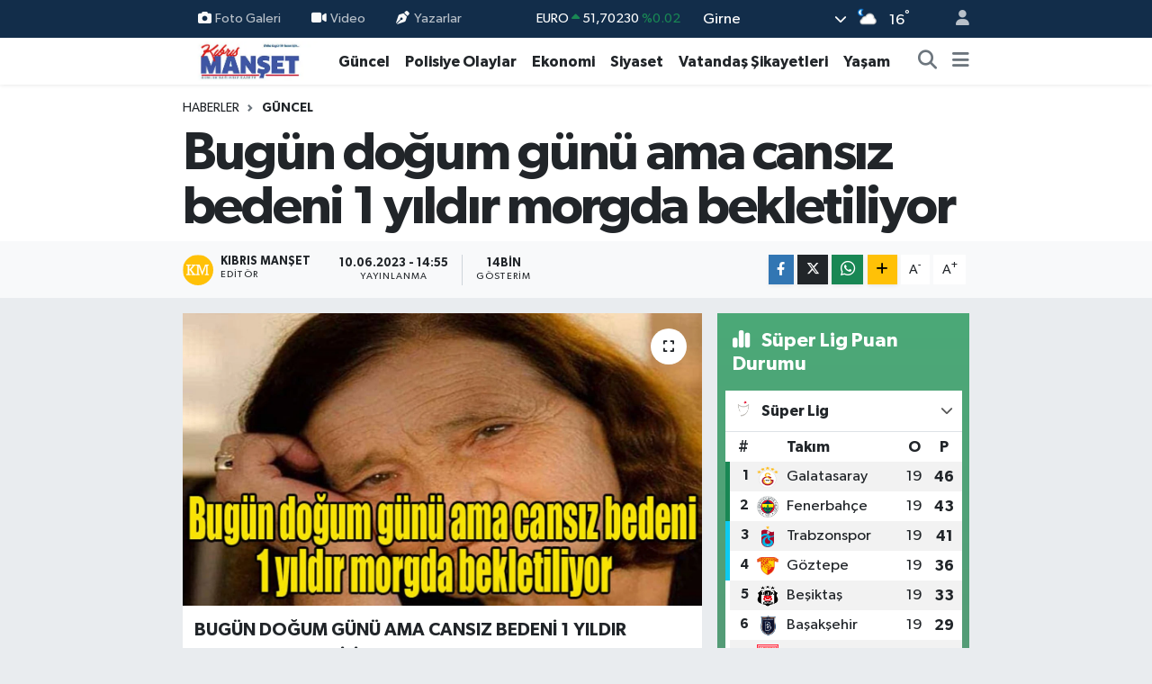

--- FILE ---
content_type: text/html; charset=UTF-8
request_url: https://www.kibrismanset.com/bugun-dogum-gunu-ama-cansiz-bedeni-1-yildir-morgda-bekletiliyor
body_size: 22326
content:
<!DOCTYPE html>
<html lang="tr" data-theme="flow">
<head>
<link rel="dns-prefetch" href="//www.kibrismanset.com">
<link rel="dns-prefetch" href="//kibrismansetcom.teimg.com">
<link rel="dns-prefetch" href="//static.tebilisim.com">
<link rel="dns-prefetch" href="//www.googletagmanager.com">
<link rel="dns-prefetch" href="//www.facebook.com">
<link rel="dns-prefetch" href="//www.w3.org">
<link rel="dns-prefetch" href="//x.com">
<link rel="dns-prefetch" href="//api.whatsapp.com">
<link rel="dns-prefetch" href="//www.linkedin.com">
<link rel="dns-prefetch" href="//pinterest.com">
<link rel="dns-prefetch" href="//t.me">
<link rel="dns-prefetch" href="//media.api-sports.io">
<link rel="dns-prefetch" href="//facebook.com">
<link rel="dns-prefetch" href="//tebilisim.com">
<link rel="dns-prefetch" href="//www.google.com">

    <meta charset="utf-8">
<title>Bugün doğum günü ama cansız bedeni 1 yıldır morgda bekletiliyor - Kıbrıs Manşet - Kıbrıs Haber, KKTC Son Dakika, KIBRIS Gündem, Kıbrıs Gazetesi, Haber KKTC</title>
<link rel="canonical" href="https://www.kibrismanset.com/bugun-dogum-gunu-ama-cansiz-bedeni-1-yildir-morgda-bekletiliyor">
<meta name="viewport" content="width=device-width,initial-scale=1">
<meta name="X-UA-Compatible" content="IE=edge">
<meta name="robots" content="max-image-preview:large">
<meta name="theme-color" content="#122d4a">
<meta name="title" content="Bugün doğum günü ama cansız bedeni 1 yıldır morgda bekletiliyor">
<meta name="articleSection" content="news">
<meta name="datePublished" content="2023-06-10T14:55:00+03:00">
<meta name="dateModified" content="2023-06-10T14:55:00+03:00">
<meta name="articleAuthor" content="Kıbrıs Manşet">
<meta name="author" content="Kıbrıs Manşet">
<link rel="amphtml" href="https://www.kibrismanset.com/bugun-dogum-gunu-ama-cansiz-bedeni-1-yildir-morgda-bekletiliyor/amp">
<meta property="og:site_name" content="Kıbrıs Haber, KKTC Son Dakika, KIBRIS Gündem, Kıbrıs Gazetesi, Haber KKTC, Manşetler">
<meta property="og:title" content="Bugün doğum günü ama cansız bedeni 1 yıldır morgda bekletiliyor">
<meta property="og:description" content="">
<meta property="og:url" content="https://www.kibrismanset.com/bugun-dogum-gunu-ama-cansiz-bedeni-1-yildir-morgda-bekletiliyor">
<meta property="og:image" content="https://kibrismansetcom.teimg.com/kibrismanset-com/uploads/2023/06/bhjyukiolikujyhtgrfetyhujkilooujyhtgrvvvvvvvvvvvvvvvvf.jpg">
<meta property="og:type" content="article">
<meta property="og:article:published_time" content="2023-06-10T14:55:00+03:00">
<meta property="og:article:modified_time" content="2023-06-10T14:55:00+03:00">
<meta name="twitter:card" content="summary_large_image">
<meta name="twitter:title" content="Bugün doğum günü ama cansız bedeni 1 yıldır morgda bekletiliyor">
<meta name="twitter:description" content="">
<meta name="twitter:image" content="https://kibrismansetcom.teimg.com/kibrismanset-com/uploads/2023/06/bhjyukiolikujyhtgrfetyhujkilooujyhtgrvvvvvvvvvvvvvvvvf.jpg">
<meta name="twitter:url" content="https://www.kibrismanset.com/bugun-dogum-gunu-ama-cansiz-bedeni-1-yildir-morgda-bekletiliyor">
<link rel="manifest" href="https://www.kibrismanset.com/manifest.json?v=6.6.4" />
<link rel="preload" href="https://static.tebilisim.com/flow/assets/css/font-awesome/fa-solid-900.woff2" as="font" type="font/woff2" crossorigin />
<link rel="preload" href="https://static.tebilisim.com/flow/assets/css/font-awesome/fa-brands-400.woff2" as="font" type="font/woff2" crossorigin />
<link rel="preload" href="https://static.tebilisim.com/flow/assets/css/weather-icons/font/weathericons-regular-webfont.woff2" as="font" type="font/woff2" crossorigin />
<link rel="preload" href="https://static.tebilisim.com/flow/vendor/te/fonts/gibson/Gibson-Bold.woff2" as="font" type="font/woff2" crossorigin />
<link rel="preload" href="https://static.tebilisim.com/flow/vendor/te/fonts/gibson/Gibson-BoldItalic.woff2" as="font" type="font/woff2" crossorigin />
<link rel="preload" href="https://static.tebilisim.com/flow/vendor/te/fonts/gibson/Gibson-Italic.woff2" as="font" type="font/woff2" crossorigin />
<link rel="preload" href="https://static.tebilisim.com/flow/vendor/te/fonts/gibson/Gibson-Light.woff2" as="font" type="font/woff2" crossorigin />
<link rel="preload" href="https://static.tebilisim.com/flow/vendor/te/fonts/gibson/Gibson-LightItalic.woff2" as="font" type="font/woff2" crossorigin />
<link rel="preload" href="https://static.tebilisim.com/flow/vendor/te/fonts/gibson/Gibson-SemiBold.woff2" as="font" type="font/woff2" crossorigin />
<link rel="preload" href="https://static.tebilisim.com/flow/vendor/te/fonts/gibson/Gibson-SemiBoldItalic.woff2" as="font" type="font/woff2" crossorigin />
<link rel="preload" href="https://static.tebilisim.com/flow/vendor/te/fonts/gibson/Gibson.woff2" as="font" type="font/woff2" crossorigin />


<link rel="preload" as="style" href="https://static.tebilisim.com/flow/vendor/te/fonts/gibson.css?v=6.6.4">
<link rel="stylesheet" href="https://static.tebilisim.com/flow/vendor/te/fonts/gibson.css?v=6.6.4">

<style>:root {
        --te-link-color: #333;
        --te-link-hover-color: #000;
        --te-font: "Gibson";
        --te-secondary-font: "Gibson";
        --te-h1-font-size: 60px;
        --te-color: #122d4a;
        --te-hover-color: #194c82;
        --mm-ocd-width: 85%!important; /*  Mobil Menü Genişliği */
        --swiper-theme-color: var(--te-color)!important;
        --header-13-color: #ffc107;
    }</style><link rel="preload" as="style" href="https://static.tebilisim.com/flow/assets/vendor/bootstrap/css/bootstrap.min.css?v=6.6.4">
<link rel="stylesheet" href="https://static.tebilisim.com/flow/assets/vendor/bootstrap/css/bootstrap.min.css?v=6.6.4">
<link rel="preload" as="style" href="https://static.tebilisim.com/flow/assets/css/app6.6.4.min.css">
<link rel="stylesheet" href="https://static.tebilisim.com/flow/assets/css/app6.6.4.min.css">



<script type="application/ld+json">{"@context":"https:\/\/schema.org","@type":"WebSite","url":"https:\/\/www.kibrismanset.com","potentialAction":{"@type":"SearchAction","target":"https:\/\/www.kibrismanset.com\/arama?q={query}","query-input":"required name=query"}}</script>

<script type="application/ld+json">{"@context":"https:\/\/schema.org","@type":"NewsMediaOrganization","url":"https:\/\/www.kibrismanset.com","name":"K\u0131br\u0131s Man\u015fet","logo":"https:\/\/kibrismansetcom.teimg.com\/kibrismanset-com\/images\/banner\/km_site.jpg","sameAs":["https:\/\/www.facebook.com\/https:\/\/www.facebook.com\/kibrismanset1"]}</script>

<script type="application/ld+json">{"@context":"https:\/\/schema.org","@graph":[{"@type":"SiteNavigationElement","name":"Ana Sayfa","url":"https:\/\/www.kibrismanset.com","@id":"https:\/\/www.kibrismanset.com"},{"@type":"SiteNavigationElement","name":"Ya\u015fam","url":"https:\/\/www.kibrismanset.com\/yasam","@id":"https:\/\/www.kibrismanset.com\/yasam"},{"@type":"SiteNavigationElement","name":"G\u00fcncel","url":"https:\/\/www.kibrismanset.com\/guncel","@id":"https:\/\/www.kibrismanset.com\/guncel"},{"@type":"SiteNavigationElement","name":"K\u00fclt\u00fcr & Sanat","url":"https:\/\/www.kibrismanset.com\/kultur-sanat","@id":"https:\/\/www.kibrismanset.com\/kultur-sanat"},{"@type":"SiteNavigationElement","name":"Magazin","url":"https:\/\/www.kibrismanset.com\/magazin","@id":"https:\/\/www.kibrismanset.com\/magazin"},{"@type":"SiteNavigationElement","name":"G\u00fcney K\u0131br\u0131s","url":"https:\/\/www.kibrismanset.com\/guney-kibris","@id":"https:\/\/www.kibrismanset.com\/guney-kibris"},{"@type":"SiteNavigationElement","name":"Bilim & Teknoloji","url":"https:\/\/www.kibrismanset.com\/bilim-teknoloji","@id":"https:\/\/www.kibrismanset.com\/bilim-teknoloji"},{"@type":"SiteNavigationElement","name":"D\u00fcnya","url":"https:\/\/www.kibrismanset.com\/dunya","@id":"https:\/\/www.kibrismanset.com\/dunya"},{"@type":"SiteNavigationElement","name":"Siyaset","url":"https:\/\/www.kibrismanset.com\/siyaset","@id":"https:\/\/www.kibrismanset.com\/siyaset"},{"@type":"SiteNavigationElement","name":"Emlak","url":"https:\/\/www.kibrismanset.com\/emlak","@id":"https:\/\/www.kibrismanset.com\/emlak"},{"@type":"SiteNavigationElement","name":"Otomobil","url":"https:\/\/www.kibrismanset.com\/otomobil","@id":"https:\/\/www.kibrismanset.com\/otomobil"},{"@type":"SiteNavigationElement","name":"Ekonomi","url":"https:\/\/www.kibrismanset.com\/ekonomi","@id":"https:\/\/www.kibrismanset.com\/ekonomi"},{"@type":"SiteNavigationElement","name":"T\u00fcrkiye","url":"https:\/\/www.kibrismanset.com\/turkiye","@id":"https:\/\/www.kibrismanset.com\/turkiye"},{"@type":"SiteNavigationElement","name":"Medya Alemi","url":"https:\/\/www.kibrismanset.com\/medya-alemi","@id":"https:\/\/www.kibrismanset.com\/medya-alemi"},{"@type":"SiteNavigationElement","name":"Sa\u011fl\u0131k","url":"https:\/\/www.kibrismanset.com\/saglik","@id":"https:\/\/www.kibrismanset.com\/saglik"},{"@type":"SiteNavigationElement","name":"Anne, \u00c7ocuk ve Bebek Sa\u011fl\u0131\u011f\u0131","url":"https:\/\/www.kibrismanset.com\/anne-cocuk-ve-bebek-sagligi","@id":"https:\/\/www.kibrismanset.com\/anne-cocuk-ve-bebek-sagligi"},{"@type":"SiteNavigationElement","name":"\u0130lgin\u00e7","url":"https:\/\/www.kibrismanset.com\/ilginc","@id":"https:\/\/www.kibrismanset.com\/ilginc"},{"@type":"SiteNavigationElement","name":"\u00e7ocuk ve gen\u00e7","url":"https:\/\/www.kibrismanset.com\/cocuk-ve-genc","@id":"https:\/\/www.kibrismanset.com\/cocuk-ve-genc"},{"@type":"SiteNavigationElement","name":"E\u011fitim","url":"https:\/\/www.kibrismanset.com\/egitim","@id":"https:\/\/www.kibrismanset.com\/egitim"},{"@type":"SiteNavigationElement","name":"Kad\u0131n","url":"https:\/\/www.kibrismanset.com\/kadin","@id":"https:\/\/www.kibrismanset.com\/kadin"},{"@type":"SiteNavigationElement","name":"Faydal\u0131 Bilgiler","url":"https:\/\/www.kibrismanset.com\/faydali-bilgiler","@id":"https:\/\/www.kibrismanset.com\/faydali-bilgiler"},{"@type":"SiteNavigationElement","name":"Cinsel Ya\u015fam","url":"https:\/\/www.kibrismanset.com\/cinsel-yasam","@id":"https:\/\/www.kibrismanset.com\/cinsel-yasam"},{"@type":"SiteNavigationElement","name":"Yemek","url":"https:\/\/www.kibrismanset.com\/yemek","@id":"https:\/\/www.kibrismanset.com\/yemek"},{"@type":"SiteNavigationElement","name":"Polisiye Olaylar","url":"https:\/\/www.kibrismanset.com\/polisiye-olaylar","@id":"https:\/\/www.kibrismanset.com\/polisiye-olaylar"},{"@type":"SiteNavigationElement","name":"Vatanda\u015f \u015eikayetleri","url":"https:\/\/www.kibrismanset.com\/vatandas-sikayetleri","@id":"https:\/\/www.kibrismanset.com\/vatandas-sikayetleri"},{"@type":"SiteNavigationElement","name":"Her G\u00fcn Bir F\u0131kra","url":"https:\/\/www.kibrismanset.com\/her-gun-bir-fikra","@id":"https:\/\/www.kibrismanset.com\/her-gun-bir-fikra"},{"@type":"SiteNavigationElement","name":"Nostaljik Haberler","url":"https:\/\/www.kibrismanset.com\/nostaljik-haberler","@id":"https:\/\/www.kibrismanset.com\/nostaljik-haberler"},{"@type":"SiteNavigationElement","name":"K\u0131br\u0131s'l\u0131 Sanat\u00e7\u0131lar\u0131n Eserleri","url":"https:\/\/www.kibrismanset.com\/kibrisli-sanatcilarin-eserleri","@id":"https:\/\/www.kibrismanset.com\/kibrisli-sanatcilarin-eserleri"},{"@type":"SiteNavigationElement","name":"Hayat\u0131n \u0130\u00e7inden","url":"https:\/\/www.kibrismanset.com\/hayatin-icinden","@id":"https:\/\/www.kibrismanset.com\/hayatin-icinden"},{"@type":"SiteNavigationElement","name":"Bur\u00e7lar","url":"https:\/\/www.kibrismanset.com\/burclar","@id":"https:\/\/www.kibrismanset.com\/burclar"},{"@type":"SiteNavigationElement","name":"Seyahat","url":"https:\/\/www.kibrismanset.com\/seyahat","@id":"https:\/\/www.kibrismanset.com\/seyahat"},{"@type":"SiteNavigationElement","name":"G\u00fcndem","url":"https:\/\/www.kibrismanset.com\/gundem","@id":"https:\/\/www.kibrismanset.com\/gundem"},{"@type":"SiteNavigationElement","name":"N\u00f6bet\u00e7i Eczaneler","url":"https:\/\/www.kibrismanset.com\/nobetci-eczaneler","@id":"https:\/\/www.kibrismanset.com\/nobetci-eczaneler"},{"@type":"SiteNavigationElement","name":"K\u0131br\u0131s Eczaneler Listesi","url":"https:\/\/www.kibrismanset.com\/kibris-eczaneler-listesi","@id":"https:\/\/www.kibrismanset.com\/kibris-eczaneler-listesi"},{"@type":"SiteNavigationElement","name":"K\u0131br\u0131s Eski ve Yeni K\u00f6y \u0130simleri","url":"https:\/\/www.kibrismanset.com\/kibris-eski-ve-yeni-koy-isimleri","@id":"https:\/\/www.kibrismanset.com\/kibris-eski-ve-yeni-koy-isimleri"},{"@type":"SiteNavigationElement","name":"\u0130leti\u015fim","url":"https:\/\/www.kibrismanset.com\/iletisim","@id":"https:\/\/www.kibrismanset.com\/iletisim"},{"@type":"SiteNavigationElement","name":"Gizlilik S\u00f6zle\u015fmesi","url":"https:\/\/www.kibrismanset.com\/gizlilik-sozlesmesi","@id":"https:\/\/www.kibrismanset.com\/gizlilik-sozlesmesi"},{"@type":"SiteNavigationElement","name":"Yazarlar","url":"https:\/\/www.kibrismanset.com\/yazarlar","@id":"https:\/\/www.kibrismanset.com\/yazarlar"},{"@type":"SiteNavigationElement","name":"Foto Galeri","url":"https:\/\/www.kibrismanset.com\/foto-galeri","@id":"https:\/\/www.kibrismanset.com\/foto-galeri"},{"@type":"SiteNavigationElement","name":"Video Galeri","url":"https:\/\/www.kibrismanset.com\/video","@id":"https:\/\/www.kibrismanset.com\/video"},{"@type":"SiteNavigationElement","name":"Biyografiler","url":"https:\/\/www.kibrismanset.com\/biyografi","@id":"https:\/\/www.kibrismanset.com\/biyografi"},{"@type":"SiteNavigationElement","name":"Firma Rehberi","url":"https:\/\/www.kibrismanset.com\/rehber","@id":"https:\/\/www.kibrismanset.com\/rehber"},{"@type":"SiteNavigationElement","name":"Seri \u0130lanlar","url":"https:\/\/www.kibrismanset.com\/ilan","@id":"https:\/\/www.kibrismanset.com\/ilan"},{"@type":"SiteNavigationElement","name":"Vefatlar","url":"https:\/\/www.kibrismanset.com\/vefat","@id":"https:\/\/www.kibrismanset.com\/vefat"},{"@type":"SiteNavigationElement","name":"R\u00f6portajlar","url":"https:\/\/www.kibrismanset.com\/roportaj","@id":"https:\/\/www.kibrismanset.com\/roportaj"},{"@type":"SiteNavigationElement","name":"Anketler","url":"https:\/\/www.kibrismanset.com\/anketler","@id":"https:\/\/www.kibrismanset.com\/anketler"},{"@type":"SiteNavigationElement","name":"Arnavutk\u00f6y Bug\u00fcn, Yar\u0131n ve 1 Haftal\u0131k Hava Durumu Tahmini","url":"https:\/\/www.kibrismanset.com\/arnavutkoy-hava-durumu","@id":"https:\/\/www.kibrismanset.com\/arnavutkoy-hava-durumu"},{"@type":"SiteNavigationElement","name":"Arnavutk\u00f6y Namaz Vakitleri","url":"https:\/\/www.kibrismanset.com\/arnavutkoy-namaz-vakitleri","@id":"https:\/\/www.kibrismanset.com\/arnavutkoy-namaz-vakitleri"},{"@type":"SiteNavigationElement","name":"Puan Durumu ve Fikst\u00fcr","url":"https:\/\/www.kibrismanset.com\/futbol\/st-super-lig-puan-durumu-ve-fikstur","@id":"https:\/\/www.kibrismanset.com\/futbol\/st-super-lig-puan-durumu-ve-fikstur"}]}</script>

<script type="application/ld+json">{"@context":"https:\/\/schema.org","@type":"BreadcrumbList","itemListElement":[{"@type":"ListItem","position":1,"item":{"@type":"Thing","@id":"https:\/\/www.kibrismanset.com","name":"Haberler"}}]}</script>
<script type="application/ld+json">{"@context":"https:\/\/schema.org","@type":"NewsArticle","headline":"Bug\u00fcn do\u011fum g\u00fcn\u00fc ama cans\u0131z bedeni 1 y\u0131ld\u0131r morgda bekletiliyor","articleSection":"G\u00fcncel","dateCreated":"2023-06-10T14:55:00+03:00","datePublished":"2023-06-10T14:55:00+03:00","dateModified":"2023-06-10T14:55:00+03:00","wordCount":103,"genre":"news","mainEntityOfPage":{"@type":"WebPage","@id":"https:\/\/www.kibrismanset.com\/bugun-dogum-gunu-ama-cansiz-bedeni-1-yildir-morgda-bekletiliyor"},"articleBody":"<p><strong>BUG\u00dcN DO\u011eUM G\u00dcN\u00dc AMA CANSIZ BEDEN\u0130 1 YILDIR MORGDA BEKLET\u0130L\u0130YOR <\/strong><\/p>\r\n\r\n<p>Erg\u00fcn Yahat<\/p>\r\n\r\n<p>Yenibo\u011fazi\u00e7i k\u00f6y\u00fc sakini Aysan Gazi (80) 10 Haziran 2022 g\u00fcn\u00fc vefat etti.<\/p>\r\n\r\n<p>Cenazesi Lefko\u015fa Burhan Nalbantoglu Devlet Hastanesine kald\u0131r\u0131ld\u0131 evlatlar\u0131 ve aile yak\u0131nlar\u0131 aras\u0131nda devnedilece\u011fi K\u0131br\u0131s veya Londra yeri konusunda bir anla\u015fma sa\u011flanamad\u0131\u011f\u0131 i\u00e7in, konu yarg\u0131ya ta\u015f\u0131n\u0131nca bir t\u00fcrl\u00fc yarg\u0131 s\u00fcreci tamamlanamad\u0131\u011f\u0131 i\u00e7in morgda beklerken burda bulunan aile yak\u0131nlar\u0131 bir an \u00f6nce karar verilip burada defnedelim annemizi nenemizi derken b\u00f6yle bir eziyet olamaz iddias\u0131nda bulundular<\/p>","inLanguage":"tr-TR","keywords":[],"image":{"@type":"ImageObject","url":"https:\/\/kibrismansetcom.teimg.com\/crop\/1280x720\/kibrismanset-com\/uploads\/2023\/06\/bhjyukiolikujyhtgrfetyhujkilooujyhtgrvvvvvvvvvvvvvvvvf.jpg","width":"1280","height":"720","caption":"Bug\u00fcn do\u011fum g\u00fcn\u00fc ama cans\u0131z bedeni 1 y\u0131ld\u0131r morgda bekletiliyor"},"publishingPrinciples":"https:\/\/www.kibrismanset.com\/gizlilik-sozlesmesi","isFamilyFriendly":"http:\/\/schema.org\/True","isAccessibleForFree":"http:\/\/schema.org\/True","publisher":{"@type":"Organization","name":"K\u0131br\u0131s Man\u015fet","image":"https:\/\/kibrismansetcom.teimg.com\/kibrismanset-com\/images\/banner\/km_site.jpg","logo":{"@type":"ImageObject","url":"https:\/\/kibrismansetcom.teimg.com\/kibrismanset-com\/images\/banner\/km_site.jpg","width":"640","height":"375"}},"author":{"@type":"Person","name":"K\u0131br\u0131s Man\u015fet","honorificPrefix":"","jobTitle":"","url":null}}</script>





<style>
.mega-menu {z-index: 9999 !important;}
@media screen and (min-width: 1620px) {
    .container {width: 1280px!important; max-width: 1280px!important;}
    #ad_36 {margin-right: 15px !important;}
    #ad_9 {margin-left: 15px !important;}
}

@media screen and (min-width: 1325px) and (max-width: 1620px) {
    .container {width: 1100px!important; max-width: 1100px!important;}
    #ad_36 {margin-right: 100px !important;}
    #ad_9 {margin-left: 100px !important;}
}
@media screen and (min-width: 1295px) and (max-width: 1325px) {
    .container {width: 990px!important; max-width: 990px!important;}
    #ad_36 {margin-right: 165px !important;}
    #ad_9 {margin-left: 165px !important;}
}
@media screen and (min-width: 1200px) and (max-width: 1295px) {
    .container {width: 900px!important; max-width: 900px!important;}
    #ad_36 {margin-right: 210px !important;}
    #ad_9 {margin-left: 210px !important;}

}
</style>
<script async src="https://www.googletagmanager.com/gtag/js?id=G-S2TW5V19EH"></script>
<script>
  window.dataLayer = window.dataLayer || [];
  function gtag(){dataLayer.push(arguments);}
  gtag('js', new Date());

  gtag('config', 'G-S2TW5V19EH');
</script>






</head>




<body class="d-flex flex-column min-vh-100">

    
    

    <header class="header-4">
    <div class="top-header d-none d-lg-block">
        <div class="container">
            <div class="d-flex justify-content-between align-items-center">

                <ul  class="top-menu nav small sticky-top">
        <li class="nav-item   ">
        <a href="/foto-galeri" class="nav-link pe-3" target="_self" title="Foto Galeri"><i class="fa fa-camera me-1 text-light mr-1"></i>Foto Galeri</a>
        
    </li>
        <li class="nav-item   ">
        <a href="/video" class="nav-link pe-3" target="_self" title="Video"><i class="fa fa-video me-1 text-light mr-1"></i>Video</a>
        
    </li>
        <li class="nav-item   ">
        <a href="/yazarlar" class="nav-link pe-3" target="_self" title="Yazarlar"><i class="fa fa-pen-nib me-1 text-light mr-1"></i>Yazarlar</a>
        
    </li>
    </ul>


                                    <div class="position-relative overflow-hidden ms-auto text-end" style="height: 36px;">
                        <!-- PİYASALAR -->
        <div class="newsticker mini small">
        <ul class="newsticker__list list-unstyled" data-header="4">
            <li class="newsticker__item col dolar">DOLAR
                <span class="text-success"><i class="fa fa-caret-up"></i></span>
                <span class="value">43,39810</span>
                <span class="text-success">%0.08</span>
            </li>
            <li class="newsticker__item col euro">EURO
                <span class="text-success"><i class="fa fa-caret-up"></i></span>
                <span class="value">51,70230</span>
                <span class="text-success">%0.02</span>
            </li>
            <li class="newsticker__item col euro">STERLİN
                <span class="text-success"><i class="fa fa-caret-up"></i></span>
                <span class="value">59,49660</span>
                <span class="text-success">%0.03</span>
            </li>
            <li class="newsticker__item col altin">G.ALTIN
                <span class="text-danger"><i class="fa fa-caret-down"></i></span>
                <span class="value">6984,61000</span>
                <span class="text-danger">%-0.71</span>
            </li>
            <li class="newsticker__item col bist">BİST100
                <span class="text-success"><i class="fa fa-caret-up"></i></span>
                <span class="value">13.177,00</span>
                <span class="text-success">%142</span>
            </li>
            <li class="newsticker__item col btc">BITCOIN
                <span class="text-success"><i class="fa fa-caret-up"></i></span>
                <span class="value">88.030,74</span>
                <span class="text-success">%1.9</span>
            </li>
        </ul>
    </div>
    

                    </div>
                    <div class="d-flex justify-content-end align-items-center text-light ms-4 weather-widget mini">
                        <!-- HAVA DURUMU -->

<input type="hidden" name="widget_setting_weathercity" value="35.29919400,33.23632460" />

            <div class="weather d-none d-xl-block me-2" data-header="4">
            <div class="custom-selectbox text-white" onclick="toggleDropdown(this)" style="width: 100%">
    <div class="d-flex justify-content-between align-items-center">
        <span style="">Girne</span>
        <i class="fas fa-chevron-down" style="font-size: 14px"></i>
    </div>
    <ul class="bg-white text-dark overflow-widget" style="min-height: 100px; max-height: 300px">
                        <li>
            <a href="https://www.kibrismanset.com/baf-hava-durumu" title="Baf Hava Durumu" class="text-dark">
                Baf
            </a>
        </li>
                        <li>
            <a href="https://www.kibrismanset.com/dipkarpaz-hava-durumu" title="Dipkarpaz Hava Durumu" class="text-dark">
                Dipkarpaz
            </a>
        </li>
                        <li>
            <a href="https://www.kibrismanset.com/gazimagusa-hava-durumu" title="Gazimağusa Hava Durumu" class="text-dark">
                Gazimağusa
            </a>
        </li>
                        <li>
            <a href="https://www.kibrismanset.com/girne-hava-durumu" title="Girne Hava Durumu" class="text-dark">
                Girne
            </a>
        </li>
                        <li>
            <a href="https://www.kibrismanset.com/guzelyurt-hava-durumu" title="Güzelyurt Hava Durumu" class="text-dark">
                Güzelyurt
            </a>
        </li>
                        <li>
            <a href="https://www.kibrismanset.com/iskele-hava-durumu" title="İskele Hava Durumu" class="text-dark">
                İskele
            </a>
        </li>
                        <li>
            <a href="https://www.kibrismanset.com/larnaka-hava-durumu" title="Larnaka Hava Durumu" class="text-dark">
                Larnaka
            </a>
        </li>
                        <li>
            <a href="https://www.kibrismanset.com/lefke-hava-durumu" title="Lefke Hava Durumu" class="text-dark">
                Lefke
            </a>
        </li>
                        <li>
            <a href="https://www.kibrismanset.com/lefkosa-hava-durumu" title="Lefkoşa Hava Durumu" class="text-dark">
                Lefkoşa
            </a>
        </li>
                        <li>
            <a href="https://www.kibrismanset.com/limasol-hava-durumu" title="Limasol Hava Durumu" class="text-dark">
                Limasol
            </a>
        </li>
            </ul>
</div>

        </div>
        <div class="d-none d-xl-block" data-header="4">
            <span class="lead me-2">
                <img src="//cdn.weatherapi.com/weather/64x64/night/116.png" class="condition" width="26" height="26" alt="16" />
            </span>
            <span class="degree text-white">16</span><sup class="text-white">°</sup>
        </div>
    
<div data-location='{"city":"TUXX0014"}' class="d-none"></div>


                    </div>
                                <ul class="nav ms-4">
                    <li class="nav-item ms-2"><a class="nav-link pe-0" href="/member/login" title="Üyelik Girişi" target="_blank"><i class="fa fa-user"></i></a></li>
                </ul>
            </div>
        </div>
    </div>
    <nav class="main-menu navbar navbar-expand-lg bg-white shadow-sm py-1">
        <div class="container">
            <div class="d-lg-none">
                <a href="#menu" title="Ana Menü"><i class="fa fa-bars fa-lg"></i></a>
            </div>
            <div>
                                <a class="navbar-brand me-0" href="/" title="Kıbrıs Haber, KKTC Son Dakika, KIBRIS Gündem, Kıbrıs Gazetesi, Haber KKTC, Manşetler">
                    <img src="https://kibrismansetcom.teimg.com/kibrismanset-com/images/banner/km_site.jpg" alt="Kıbrıs Haber, KKTC Son Dakika, KIBRIS Gündem, Kıbrıs Gazetesi, Haber KKTC, Manşetler" width="150" height="40" class="light-mode img-fluid flow-logo">
<img src="https://kibrismansetcom.teimg.com/kibrismanset-com/images/banner/km_site.jpg" alt="Kıbrıs Haber, KKTC Son Dakika, KIBRIS Gündem, Kıbrıs Gazetesi, Haber KKTC, Manşetler" width="150" height="40" class="dark-mode img-fluid flow-logo d-none">

                </a>
                            </div>
            <div class="d-none d-lg-block">
                <ul  class="nav fw-semibold">
        <li class="nav-item   ">
        <a href="/guncel" class="nav-link nav-link text-dark" target="_self" title="Güncel">Güncel</a>
        
    </li>
        <li class="nav-item   ">
        <a href="/polisiye-olaylar" class="nav-link nav-link text-dark" target="_self" title="Polisiye Olaylar">Polisiye Olaylar</a>
        
    </li>
        <li class="nav-item   ">
        <a href="/ekonomi" class="nav-link nav-link text-dark" target="_self" title="Ekonomi">Ekonomi</a>
        
    </li>
        <li class="nav-item   ">
        <a href="/siyaset" class="nav-link nav-link text-dark" target="_self" title="Siyaset">Siyaset</a>
        
    </li>
        <li class="nav-item   ">
        <a href="/vatandas-sikayetleri" class="nav-link nav-link text-dark" target="_self" title="Vatandaş Şikayetleri">Vatandaş Şikayetleri</a>
        
    </li>
        <li class="nav-item   ">
        <a href="/yasam" class="nav-link nav-link text-dark" target="_self" title="Yaşam">Yaşam</a>
        
    </li>
    </ul>

            </div>
            <ul class="navigation-menu nav d-flex align-items-center">
                <li class="nav-item">
                    <a href="/arama" class="nav-link" title="Ara">
                        <i class="fa fa-search fa-lg text-secondary"></i>
                    </a>
                </li>
                
                <li class="nav-item dropdown d-none d-lg-block position-static">
                    <a class="nav-link p-0 ms-2 text-secondary" data-bs-toggle="dropdown" href="#" aria-haspopup="true" aria-expanded="false" title="Ana Menü"><i class="fa fa-bars fa-lg"></i></a>
                    <div class="mega-menu dropdown-menu dropdown-menu-end text-capitalize shadow-lg border-0 rounded-0">

    <div class="row g-3 small p-3">

                <div class="col">
            <div class="extra-sections bg-light p-3 border">
                <a href="https://www.kibrismanset.com/girne-nobetci-eczaneler" title="Nöbetçi Eczaneler" class="d-block border-bottom pb-2 mb-2" target="_self"><i class="fa-solid fa-capsules me-2"></i>Nöbetçi Eczaneler</a>
<a href="https://www.kibrismanset.com/girne-hava-durumu" title="Hava Durumu" class="d-block border-bottom pb-2 mb-2" target="_self"><i class="fa-solid fa-cloud-sun me-2"></i>Hava Durumu</a>
<a href="https://www.kibrismanset.com/girne-namaz-vakitleri" title="Namaz Vakitleri" class="d-block border-bottom pb-2 mb-2" target="_self"><i class="fa-solid fa-mosque me-2"></i>Namaz Vakitleri</a>
<a href="https://www.kibrismanset.com/girne-trafik-durumu" title="Trafik Durumu" class="d-block border-bottom pb-2 mb-2" target="_self"><i class="fa-solid fa-car me-2"></i>Trafik Durumu</a>
<a href="https://www.kibrismanset.com/futbol/super-lig-puan-durumu-ve-fikstur" title="Süper Lig Puan Durumu ve Fikstür" class="d-block border-bottom pb-2 mb-2" target="_self"><i class="fa-solid fa-chart-bar me-2"></i>Süper Lig Puan Durumu ve Fikstür</a>
<a href="https://www.kibrismanset.com/tum-mansetler" title="Tüm Manşetler" class="d-block border-bottom pb-2 mb-2" target="_self"><i class="fa-solid fa-newspaper me-2"></i>Tüm Manşetler</a>
<a href="https://www.kibrismanset.com/sondakika-haberleri" title="Son Dakika Haberleri" class="d-block border-bottom pb-2 mb-2" target="_self"><i class="fa-solid fa-bell me-2"></i>Son Dakika Haberleri</a>

            </div>
        </div>
        
        <div class="col">
        <a href="/dunya" class="d-block border-bottom  pb-2 mb-2" target="_self" title="Dünya">Dünya</a>
            <a href="/turkiye" class="d-block border-bottom  pb-2 mb-2" target="_self" title="Türkiye">Türkiye</a>
            <a href="/guney-kibris" class="d-block border-bottom  pb-2 mb-2" target="_self" title="Güney Kıbrıs">Güney Kıbrıs</a>
            <a href="/saglik" class="d-block border-bottom  pb-2 mb-2" target="_self" title="Sağlık">Sağlık</a>
            <a href="/bilim-teknoloji" class="d-block border-bottom  pb-2 mb-2" target="_self" title="Bilim &amp; Teknoloji">Bilim &amp; Teknoloji</a>
            <a href="/magazin" class="d-block border-bottom  pb-2 mb-2" target="_self" title="Magazin">Magazin</a>
            <a href="/seyahat" class="d-block  pb-2 mb-2" target="_self" title="Seyahat">Seyahat</a>
        </div><div class="col">
            <a href="/yemek" class="d-block border-bottom  pb-2 mb-2" target="_self" title="Yemek">Yemek</a>
            <a href="/her-gun-bir-fikra" class="d-block border-bottom  pb-2 mb-2" target="_self" title="Her Gün Bir Fıkra">Her Gün Bir Fıkra</a>
            <a href="/cinsel-yasam" class="d-block border-bottom  pb-2 mb-2" target="_self" title="Cinsel Yaşam">Cinsel Yaşam</a>
            <a href="/faydali-bilgiler" class="d-block border-bottom  pb-2 mb-2" target="_self" title="Faydalı Bilgiler">Faydalı Bilgiler</a>
            <a href="/medya-alemi" class="d-block border-bottom  pb-2 mb-2" target="_self" title="Medya Alemi">Medya Alemi</a>
            <a href="/emlak" class="d-block border-bottom  pb-2 mb-2" target="_self" title="Emlak">Emlak</a>
            <a href="/ilginc" class="d-block  pb-2 mb-2" target="_self" title="İlginç">İlginç</a>
        </div><div class="col">
            <a href="/otomobil" class="d-block border-bottom  pb-2 mb-2" target="_self" title="Otomobil">Otomobil</a>
            <a href="/kultur-sanat" class="d-block border-bottom  pb-2 mb-2" target="_self" title="Kültür &amp; Sanat">Kültür &amp; Sanat</a>
            <a href="/anne-cocuk-ve-bebek-sagligi" class="d-block border-bottom  pb-2 mb-2" target="_self" title="Anne, Çocuk ve Bebek Sağlığı">Anne, Çocuk ve Bebek Sağlığı</a>
            <a href="/cocuk-ve-genc" class="d-block border-bottom  pb-2 mb-2" target="_self" title="çocuk ve genç">çocuk ve genç</a>
            <a href="/egitim" class="d-block border-bottom  pb-2 mb-2" target="_self" title="Eğitim">Eğitim</a>
            <a href="/kadin" class="d-block border-bottom  pb-2 mb-2" target="_self" title="Kadın">Kadın</a>
            <a href="/nostaljik-haberler" class="d-block  pb-2 mb-2" target="_self" title="Nostaljik Haberler">Nostaljik Haberler</a>
        </div><div class="col">
            <a href="/kibrisli-sanatcilarin-eserleri" class="d-block border-bottom  pb-2 mb-2" target="_self" title="Kıbrıs&#039;lı Sanatçıların Eserleri">Kıbrıs&#039;lı Sanatçıların Eserleri</a>
            <a href="/hayatin-icinden" class="d-block border-bottom  pb-2 mb-2" target="_self" title="Hayatın İçinden">Hayatın İçinden</a>
            <a href="/burclar" class="d-block border-bottom  pb-2 mb-2" target="_self" title="Burçlar">Burçlar</a>
        </div>


    </div>

    <div class="p-3 bg-light">
                <a class="me-3"
            href="https://www.facebook.com/https://www.facebook.com/kibrismanset1" target="_blank" rel="nofollow noreferrer noopener"><i class="fab fa-facebook me-2 text-navy"></i> Facebook</a>
                                                                                    </div>

    <div class="mega-menu-footer p-2 bg-te-color">
        <a class="dropdown-item text-white" href="/kunye" title="Künye"><i class="fa fa-id-card me-2"></i> Künye</a>
        <a class="dropdown-item text-white" href="/iletisim" title="İletişim"><i class="fa fa-envelope me-2"></i> İletişim</a>
        <a class="dropdown-item text-white" href="/rss-baglantilari" title="RSS Bağlantıları"><i class="fa fa-rss me-2"></i> RSS Bağlantıları</a>
        <a class="dropdown-item text-white" href="/member/login" title="Üyelik Girişi"><i class="fa fa-user me-2"></i> Üyelik Girişi</a>
    </div>


</div>

                </li>
            </ul>
        </div>
    </nav>
    <ul  class="mobile-categories d-lg-none list-inline bg-white">
        <li class="list-inline-item">
        <a href="/guncel" class="text-dark" target="_self" title="Güncel">
                Güncel
        </a>
    </li>
        <li class="list-inline-item">
        <a href="/polisiye-olaylar" class="text-dark" target="_self" title="Polisiye Olaylar">
                Polisiye Olaylar
        </a>
    </li>
        <li class="list-inline-item">
        <a href="/ekonomi" class="text-dark" target="_self" title="Ekonomi">
                Ekonomi
        </a>
    </li>
        <li class="list-inline-item">
        <a href="/siyaset" class="text-dark" target="_self" title="Siyaset">
                Siyaset
        </a>
    </li>
        <li class="list-inline-item">
        <a href="/vatandas-sikayetleri" class="text-dark" target="_self" title="Vatandaş Şikayetleri">
                Vatandaş Şikayetleri
        </a>
    </li>
        <li class="list-inline-item">
        <a href="/yasam" class="text-dark" target="_self" title="Yaşam">
                Yaşam
        </a>
    </li>
    </ul>


</header>






<main class="single overflow-hidden" style="min-height: 300px">

            
    
    <div class="infinite" data-show-advert="1">

    

    <div class="infinite-item d-block" data-id="379047" data-category-id="3" data-reference="TE\Archive\Models\Archive" data-json-url="/service/json/featured-infinite.json">

        

        <div class="post-header pt-3 bg-white">

    <div class="container">

        
        <nav class="meta-category d-flex justify-content-lg-start" style="--bs-breadcrumb-divider: url(&#34;data:image/svg+xml,%3Csvg xmlns='http://www.w3.org/2000/svg' width='8' height='8'%3E%3Cpath d='M2.5 0L1 1.5 3.5 4 1 6.5 2.5 8l4-4-4-4z' fill='%236c757d'/%3E%3C/svg%3E&#34;);" aria-label="breadcrumb">
        <ol class="breadcrumb mb-0">
            <li class="breadcrumb-item"><a href="https://www.kibrismanset.com" class="breadcrumb_link" target="_self">Haberler</a></li>
            <li class="breadcrumb-item active fw-bold" aria-current="page"><a href="/guncel" target="_self" class="breadcrumb_link text-dark" title="Güncel">Güncel</a></li>
        </ol>
</nav>

        <h1 class="h2 fw-bold text-lg-start headline my-2" itemprop="headline">Bugün doğum günü ama cansız bedeni 1 yıldır morgda bekletiliyor</h1>
        
        <h2 class="lead text-lg-start text-dark my-2 description" itemprop="description"></h2>
        
        <div class="news-tags">
    </div>

    </div>

    <div class="bg-light py-1">
        <div class="container d-flex justify-content-between align-items-center">

            <div class="meta-author">
            <a href="/muhabir/123/kibris-manset" class="d-flex" title="Kıbrıs Manşet" target="_self">
            <img class="me-2 rounded-circle" width="34" height="34" src="[data-uri]"
                loading="lazy" alt="Kıbrıs Manşet">
            <div class="me-3 flex-column align-items-center justify-content-center">
                <div class="fw-bold text-dark">Kıbrıs Manşet</div>
                <div class="info text-dark">Editör</div>
            </div>
        </a>
    
    <div class="box">
    <time class="fw-bold">10.06.2023 - 14:55</time>
    <span class="info">Yayınlanma</span>
</div>

    
    <div class="box">
    <span class="fw-bold">14Bin</span>
    <span class="info text-dark">Gösterim</span>
</div>

    

</div>


            <div class="share-area justify-content-end align-items-center d-none d-lg-flex">

    <div class="mobile-share-button-container mb-2 d-block d-md-none">
    <button
        class="btn btn-primary btn-sm rounded-0 shadow-sm w-100"
        onclick="handleMobileShare(event, 'Bugün doğum günü ama cansız bedeni 1 yıldır morgda bekletiliyor', 'https://www.kibrismanset.com/bugun-dogum-gunu-ama-cansiz-bedeni-1-yildir-morgda-bekletiliyor')"
        title="Paylaş"
    >
        <i class="fas fa-share-alt me-2"></i>Paylaş
    </button>
</div>

<div class="social-buttons-new d-none d-md-flex justify-content-between">
    <a
        href="https://www.facebook.com/sharer/sharer.php?u=https%3A%2F%2Fwww.kibrismanset.com%2Fbugun-dogum-gunu-ama-cansiz-bedeni-1-yildir-morgda-bekletiliyor"
        onclick="initiateDesktopShare(event, 'facebook')"
        class="btn btn-primary btn-sm rounded-0 shadow-sm me-1"
        title="Facebook'ta Paylaş"
        data-platform="facebook"
        data-share-url="https://www.kibrismanset.com/bugun-dogum-gunu-ama-cansiz-bedeni-1-yildir-morgda-bekletiliyor"
        data-share-title="Bugün doğum günü ama cansız bedeni 1 yıldır morgda bekletiliyor"
        rel="noreferrer nofollow noopener external"
    >
        <i class="fab fa-facebook-f"></i>
    </a>

    <a
        href="https://x.com/intent/tweet?url=https%3A%2F%2Fwww.kibrismanset.com%2Fbugun-dogum-gunu-ama-cansiz-bedeni-1-yildir-morgda-bekletiliyor&text=Bug%C3%BCn+do%C4%9Fum+g%C3%BCn%C3%BC+ama+cans%C4%B1z+bedeni+1+y%C4%B1ld%C4%B1r+morgda+bekletiliyor"
        onclick="initiateDesktopShare(event, 'twitter')"
        class="btn btn-dark btn-sm rounded-0 shadow-sm me-1"
        title="X'de Paylaş"
        data-platform="twitter"
        data-share-url="https://www.kibrismanset.com/bugun-dogum-gunu-ama-cansiz-bedeni-1-yildir-morgda-bekletiliyor"
        data-share-title="Bugün doğum günü ama cansız bedeni 1 yıldır morgda bekletiliyor"
        rel="noreferrer nofollow noopener external"
    >
        <i class="fab fa-x-twitter text-white"></i>
    </a>

    <a
        href="https://api.whatsapp.com/send?text=Bug%C3%BCn+do%C4%9Fum+g%C3%BCn%C3%BC+ama+cans%C4%B1z+bedeni+1+y%C4%B1ld%C4%B1r+morgda+bekletiliyor+-+https%3A%2F%2Fwww.kibrismanset.com%2Fbugun-dogum-gunu-ama-cansiz-bedeni-1-yildir-morgda-bekletiliyor"
        onclick="initiateDesktopShare(event, 'whatsapp')"
        class="btn btn-success btn-sm rounded-0 btn-whatsapp shadow-sm me-1"
        title="Whatsapp'ta Paylaş"
        data-platform="whatsapp"
        data-share-url="https://www.kibrismanset.com/bugun-dogum-gunu-ama-cansiz-bedeni-1-yildir-morgda-bekletiliyor"
        data-share-title="Bugün doğum günü ama cansız bedeni 1 yıldır morgda bekletiliyor"
        rel="noreferrer nofollow noopener external"
    >
        <i class="fab fa-whatsapp fa-lg"></i>
    </a>

    <div class="dropdown">
        <button class="dropdownButton btn btn-sm rounded-0 btn-warning border-none shadow-sm me-1" type="button" data-bs-toggle="dropdown" name="socialDropdownButton" title="Daha Fazla">
            <i id="icon" class="fa fa-plus"></i>
        </button>

        <ul class="dropdown-menu dropdown-menu-end border-0 rounded-1 shadow">
            <li>
                <a
                    href="https://www.linkedin.com/sharing/share-offsite/?url=https%3A%2F%2Fwww.kibrismanset.com%2Fbugun-dogum-gunu-ama-cansiz-bedeni-1-yildir-morgda-bekletiliyor"
                    class="dropdown-item"
                    onclick="initiateDesktopShare(event, 'linkedin')"
                    data-platform="linkedin"
                    data-share-url="https://www.kibrismanset.com/bugun-dogum-gunu-ama-cansiz-bedeni-1-yildir-morgda-bekletiliyor"
                    data-share-title="Bugün doğum günü ama cansız bedeni 1 yıldır morgda bekletiliyor"
                    rel="noreferrer nofollow noopener external"
                    title="Linkedin"
                >
                    <i class="fab fa-linkedin text-primary me-2"></i>Linkedin
                </a>
            </li>
            <li>
                <a
                    href="https://pinterest.com/pin/create/button/?url=https%3A%2F%2Fwww.kibrismanset.com%2Fbugun-dogum-gunu-ama-cansiz-bedeni-1-yildir-morgda-bekletiliyor&description=Bug%C3%BCn+do%C4%9Fum+g%C3%BCn%C3%BC+ama+cans%C4%B1z+bedeni+1+y%C4%B1ld%C4%B1r+morgda+bekletiliyor&media="
                    class="dropdown-item"
                    onclick="initiateDesktopShare(event, 'pinterest')"
                    data-platform="pinterest"
                    data-share-url="https://www.kibrismanset.com/bugun-dogum-gunu-ama-cansiz-bedeni-1-yildir-morgda-bekletiliyor"
                    data-share-title="Bugün doğum günü ama cansız bedeni 1 yıldır morgda bekletiliyor"
                    rel="noreferrer nofollow noopener external"
                    title="Pinterest"
                >
                    <i class="fab fa-pinterest text-danger me-2"></i>Pinterest
                </a>
            </li>
            <li>
                <a
                    href="https://t.me/share/url?url=https%3A%2F%2Fwww.kibrismanset.com%2Fbugun-dogum-gunu-ama-cansiz-bedeni-1-yildir-morgda-bekletiliyor&text=Bug%C3%BCn+do%C4%9Fum+g%C3%BCn%C3%BC+ama+cans%C4%B1z+bedeni+1+y%C4%B1ld%C4%B1r+morgda+bekletiliyor"
                    class="dropdown-item"
                    onclick="initiateDesktopShare(event, 'telegram')"
                    data-platform="telegram"
                    data-share-url="https://www.kibrismanset.com/bugun-dogum-gunu-ama-cansiz-bedeni-1-yildir-morgda-bekletiliyor"
                    data-share-title="Bugün doğum günü ama cansız bedeni 1 yıldır morgda bekletiliyor"
                    rel="noreferrer nofollow noopener external"
                    title="Telegram"
                >
                    <i class="fab fa-telegram-plane text-primary me-2"></i>Telegram
                </a>
            </li>
            <li class="border-0">
                <a class="dropdown-item" href="javascript:void(0)" onclick="printContent(event)" title="Yazdır">
                    <i class="fas fa-print text-dark me-2"></i>
                    Yazdır
                </a>
            </li>
            <li class="border-0">
                <a class="dropdown-item" href="javascript:void(0)" onclick="copyURL(event, 'https://www.kibrismanset.com/bugun-dogum-gunu-ama-cansiz-bedeni-1-yildir-morgda-bekletiliyor')" rel="noreferrer nofollow noopener external" title="Bağlantıyı Kopyala">
                    <i class="fas fa-link text-dark me-2"></i>
                    Kopyala
                </a>
            </li>
        </ul>
    </div>
</div>

<script>
    var shareableModelId = 379047;
    var shareableModelClass = 'TE\\Archive\\Models\\Archive';

    function shareCount(id, model, platform, url) {
        fetch("https://www.kibrismanset.com/sharecount", {
            method: 'POST',
            headers: {
                'Content-Type': 'application/json',
                'X-CSRF-TOKEN': document.querySelector('meta[name="csrf-token"]')?.getAttribute('content')
            },
            body: JSON.stringify({ id, model, platform, url })
        }).catch(err => console.error('Share count fetch error:', err));
    }

    function goSharePopup(url, title, width = 600, height = 400) {
        const left = (screen.width - width) / 2;
        const top = (screen.height - height) / 2;
        window.open(
            url,
            title,
            `width=${width},height=${height},left=${left},top=${top},resizable=yes,scrollbars=yes`
        );
    }

    async function handleMobileShare(event, title, url) {
        event.preventDefault();

        if (shareableModelId && shareableModelClass) {
            shareCount(shareableModelId, shareableModelClass, 'native_mobile_share', url);
        }

        const isAndroidWebView = navigator.userAgent.includes('Android') && !navigator.share;

        if (isAndroidWebView) {
            window.location.href = 'androidshare://paylas?title=' + encodeURIComponent(title) + '&url=' + encodeURIComponent(url);
            return;
        }

        if (navigator.share) {
            try {
                await navigator.share({ title: title, url: url });
            } catch (error) {
                if (error.name !== 'AbortError') {
                    console.error('Web Share API failed:', error);
                }
            }
        } else {
            alert("Bu cihaz paylaşımı desteklemiyor.");
        }
    }

    function initiateDesktopShare(event, platformOverride = null) {
        event.preventDefault();
        const anchor = event.currentTarget;
        const platform = platformOverride || anchor.dataset.platform;
        const webShareUrl = anchor.href;
        const contentUrl = anchor.dataset.shareUrl || webShareUrl;

        if (shareableModelId && shareableModelClass && platform) {
            shareCount(shareableModelId, shareableModelClass, platform, contentUrl);
        }

        goSharePopup(webShareUrl, platform ? platform.charAt(0).toUpperCase() + platform.slice(1) : "Share");
    }

    function copyURL(event, urlToCopy) {
        event.preventDefault();
        navigator.clipboard.writeText(urlToCopy).then(() => {
            alert('Bağlantı panoya kopyalandı!');
        }).catch(err => {
            console.error('Could not copy text: ', err);
            try {
                const textArea = document.createElement("textarea");
                textArea.value = urlToCopy;
                textArea.style.position = "fixed";
                document.body.appendChild(textArea);
                textArea.focus();
                textArea.select();
                document.execCommand('copy');
                document.body.removeChild(textArea);
                alert('Bağlantı panoya kopyalandı!');
            } catch (fallbackErr) {
                console.error('Fallback copy failed:', fallbackErr);
            }
        });
    }

    function printContent(event) {
        event.preventDefault();

        const triggerElement = event.currentTarget;
        const contextContainer = triggerElement.closest('.infinite-item') || document;

        const header      = contextContainer.querySelector('.post-header');
        const media       = contextContainer.querySelector('.news-section .col-lg-8 .inner, .news-section .col-lg-8 .ratio, .news-section .col-lg-8 iframe');
        const articleBody = contextContainer.querySelector('.article-text');

        if (!header && !media && !articleBody) {
            window.print();
            return;
        }

        let printHtml = '';
        
        if (header) {
            const titleEl = header.querySelector('h1');
            const descEl  = header.querySelector('.description, h2.lead');

            let cleanHeaderHtml = '<div class="printed-header">';
            if (titleEl) cleanHeaderHtml += titleEl.outerHTML;
            if (descEl)  cleanHeaderHtml += descEl.outerHTML;
            cleanHeaderHtml += '</div>';

            printHtml += cleanHeaderHtml;
        }

        if (media) {
            printHtml += media.outerHTML;
        }

        if (articleBody) {
            const articleClone = articleBody.cloneNode(true);
            articleClone.querySelectorAll('.post-flash').forEach(function (el) {
                el.parentNode.removeChild(el);
            });
            printHtml += articleClone.outerHTML;
        }
        const iframe = document.createElement('iframe');
        iframe.style.position = 'fixed';
        iframe.style.right = '0';
        iframe.style.bottom = '0';
        iframe.style.width = '0';
        iframe.style.height = '0';
        iframe.style.border = '0';
        document.body.appendChild(iframe);

        const frameWindow = iframe.contentWindow || iframe;
        const title = document.title || 'Yazdır';
        const headStyles = Array.from(document.querySelectorAll('link[rel="stylesheet"], style'))
            .map(el => el.outerHTML)
            .join('');

        iframe.onload = function () {
            try {
                frameWindow.focus();
                frameWindow.print();
            } finally {
                setTimeout(function () {
                    document.body.removeChild(iframe);
                }, 1000);
            }
        };

        const doc = frameWindow.document;
        doc.open();
        doc.write(`
            <!doctype html>
            <html lang="tr">
                <head>
<link rel="dns-prefetch" href="//www.kibrismanset.com">
<link rel="dns-prefetch" href="//kibrismansetcom.teimg.com">
<link rel="dns-prefetch" href="//static.tebilisim.com">
<link rel="dns-prefetch" href="//www.googletagmanager.com">
<link rel="dns-prefetch" href="//www.facebook.com">
<link rel="dns-prefetch" href="//www.w3.org">
<link rel="dns-prefetch" href="//x.com">
<link rel="dns-prefetch" href="//api.whatsapp.com">
<link rel="dns-prefetch" href="//www.linkedin.com">
<link rel="dns-prefetch" href="//pinterest.com">
<link rel="dns-prefetch" href="//t.me">
<link rel="dns-prefetch" href="//media.api-sports.io">
<link rel="dns-prefetch" href="//facebook.com">
<link rel="dns-prefetch" href="//tebilisim.com">
<link rel="dns-prefetch" href="//www.google.com">
                    <meta charset="utf-8">
                    <title>${title}</title>
                    ${headStyles}
                    <style>
                        html, body {
                            margin: 0;
                            padding: 0;
                            background: #ffffff;
                        }
                        .printed-article {
                            margin: 0;
                            padding: 20px;
                            box-shadow: none;
                            background: #ffffff;
                        }
                    </style>
                </head>
                <body>
                    <div class="printed-article">
                        ${printHtml}
                    </div>
                </body>
            </html>
        `);
        doc.close();
    }

    var dropdownButton = document.querySelector('.dropdownButton');
    if (dropdownButton) {
        var icon = dropdownButton.querySelector('#icon');
        var parentDropdown = dropdownButton.closest('.dropdown');
        if (parentDropdown && icon) {
            parentDropdown.addEventListener('show.bs.dropdown', function () {
                icon.classList.remove('fa-plus');
                icon.classList.add('fa-minus');
            });
            parentDropdown.addEventListener('hide.bs.dropdown', function () {
                icon.classList.remove('fa-minus');
                icon.classList.add('fa-plus');
            });
        }
    }
</script>

    
        
            <a href="#" title="Metin boyutunu küçült" class="te-textDown btn btn-sm btn-white rounded-0 me-1">A<sup>-</sup></a>
            <a href="#" title="Metin boyutunu büyüt" class="te-textUp btn btn-sm btn-white rounded-0 me-1">A<sup>+</sup></a>

            
        

    
</div>



        </div>


    </div>


</div>




        <div class="container g-0 g-sm-4">

            <div class="news-section overflow-hidden mt-lg-3">
                <div class="row g-3">
                    <div class="col-lg-8">

                        <div class="inner">
    <a href="https://kibrismansetcom.teimg.com/crop/1280x720/kibrismanset-com/uploads/2023/06/bhjyukiolikujyhtgrfetyhujkilooujyhtgrvvvvvvvvvvvvvvvvf.jpg" class="position-relative d-block" data-fancybox>
                        <div class="zoom-in-out m-3">
            <i class="fa fa-expand" style="font-size: 14px"></i>
        </div>
        <img class="img-fluid" src="https://kibrismansetcom.teimg.com/crop/1280x720/kibrismanset-com/uploads/2023/06/bhjyukiolikujyhtgrfetyhujkilooujyhtgrvvvvvvvvvvvvvvvvf.jpg" alt="Bugün doğum günü ama cansız bedeni 1 yıldır morgda bekletiliyor" width="860" height="504" loading="eager" fetchpriority="high" decoding="async" style="width:100%; aspect-ratio: 860 / 504;" />
            </a>
</div>





                        <div class="d-flex d-lg-none justify-content-between align-items-center p-2">

    <div class="mobile-share-button-container mb-2 d-block d-md-none">
    <button
        class="btn btn-primary btn-sm rounded-0 shadow-sm w-100"
        onclick="handleMobileShare(event, 'Bugün doğum günü ama cansız bedeni 1 yıldır morgda bekletiliyor', 'https://www.kibrismanset.com/bugun-dogum-gunu-ama-cansiz-bedeni-1-yildir-morgda-bekletiliyor')"
        title="Paylaş"
    >
        <i class="fas fa-share-alt me-2"></i>Paylaş
    </button>
</div>

<div class="social-buttons-new d-none d-md-flex justify-content-between">
    <a
        href="https://www.facebook.com/sharer/sharer.php?u=https%3A%2F%2Fwww.kibrismanset.com%2Fbugun-dogum-gunu-ama-cansiz-bedeni-1-yildir-morgda-bekletiliyor"
        onclick="initiateDesktopShare(event, 'facebook')"
        class="btn btn-primary btn-sm rounded-0 shadow-sm me-1"
        title="Facebook'ta Paylaş"
        data-platform="facebook"
        data-share-url="https://www.kibrismanset.com/bugun-dogum-gunu-ama-cansiz-bedeni-1-yildir-morgda-bekletiliyor"
        data-share-title="Bugün doğum günü ama cansız bedeni 1 yıldır morgda bekletiliyor"
        rel="noreferrer nofollow noopener external"
    >
        <i class="fab fa-facebook-f"></i>
    </a>

    <a
        href="https://x.com/intent/tweet?url=https%3A%2F%2Fwww.kibrismanset.com%2Fbugun-dogum-gunu-ama-cansiz-bedeni-1-yildir-morgda-bekletiliyor&text=Bug%C3%BCn+do%C4%9Fum+g%C3%BCn%C3%BC+ama+cans%C4%B1z+bedeni+1+y%C4%B1ld%C4%B1r+morgda+bekletiliyor"
        onclick="initiateDesktopShare(event, 'twitter')"
        class="btn btn-dark btn-sm rounded-0 shadow-sm me-1"
        title="X'de Paylaş"
        data-platform="twitter"
        data-share-url="https://www.kibrismanset.com/bugun-dogum-gunu-ama-cansiz-bedeni-1-yildir-morgda-bekletiliyor"
        data-share-title="Bugün doğum günü ama cansız bedeni 1 yıldır morgda bekletiliyor"
        rel="noreferrer nofollow noopener external"
    >
        <i class="fab fa-x-twitter text-white"></i>
    </a>

    <a
        href="https://api.whatsapp.com/send?text=Bug%C3%BCn+do%C4%9Fum+g%C3%BCn%C3%BC+ama+cans%C4%B1z+bedeni+1+y%C4%B1ld%C4%B1r+morgda+bekletiliyor+-+https%3A%2F%2Fwww.kibrismanset.com%2Fbugun-dogum-gunu-ama-cansiz-bedeni-1-yildir-morgda-bekletiliyor"
        onclick="initiateDesktopShare(event, 'whatsapp')"
        class="btn btn-success btn-sm rounded-0 btn-whatsapp shadow-sm me-1"
        title="Whatsapp'ta Paylaş"
        data-platform="whatsapp"
        data-share-url="https://www.kibrismanset.com/bugun-dogum-gunu-ama-cansiz-bedeni-1-yildir-morgda-bekletiliyor"
        data-share-title="Bugün doğum günü ama cansız bedeni 1 yıldır morgda bekletiliyor"
        rel="noreferrer nofollow noopener external"
    >
        <i class="fab fa-whatsapp fa-lg"></i>
    </a>

    <div class="dropdown">
        <button class="dropdownButton btn btn-sm rounded-0 btn-warning border-none shadow-sm me-1" type="button" data-bs-toggle="dropdown" name="socialDropdownButton" title="Daha Fazla">
            <i id="icon" class="fa fa-plus"></i>
        </button>

        <ul class="dropdown-menu dropdown-menu-end border-0 rounded-1 shadow">
            <li>
                <a
                    href="https://www.linkedin.com/sharing/share-offsite/?url=https%3A%2F%2Fwww.kibrismanset.com%2Fbugun-dogum-gunu-ama-cansiz-bedeni-1-yildir-morgda-bekletiliyor"
                    class="dropdown-item"
                    onclick="initiateDesktopShare(event, 'linkedin')"
                    data-platform="linkedin"
                    data-share-url="https://www.kibrismanset.com/bugun-dogum-gunu-ama-cansiz-bedeni-1-yildir-morgda-bekletiliyor"
                    data-share-title="Bugün doğum günü ama cansız bedeni 1 yıldır morgda bekletiliyor"
                    rel="noreferrer nofollow noopener external"
                    title="Linkedin"
                >
                    <i class="fab fa-linkedin text-primary me-2"></i>Linkedin
                </a>
            </li>
            <li>
                <a
                    href="https://pinterest.com/pin/create/button/?url=https%3A%2F%2Fwww.kibrismanset.com%2Fbugun-dogum-gunu-ama-cansiz-bedeni-1-yildir-morgda-bekletiliyor&description=Bug%C3%BCn+do%C4%9Fum+g%C3%BCn%C3%BC+ama+cans%C4%B1z+bedeni+1+y%C4%B1ld%C4%B1r+morgda+bekletiliyor&media="
                    class="dropdown-item"
                    onclick="initiateDesktopShare(event, 'pinterest')"
                    data-platform="pinterest"
                    data-share-url="https://www.kibrismanset.com/bugun-dogum-gunu-ama-cansiz-bedeni-1-yildir-morgda-bekletiliyor"
                    data-share-title="Bugün doğum günü ama cansız bedeni 1 yıldır morgda bekletiliyor"
                    rel="noreferrer nofollow noopener external"
                    title="Pinterest"
                >
                    <i class="fab fa-pinterest text-danger me-2"></i>Pinterest
                </a>
            </li>
            <li>
                <a
                    href="https://t.me/share/url?url=https%3A%2F%2Fwww.kibrismanset.com%2Fbugun-dogum-gunu-ama-cansiz-bedeni-1-yildir-morgda-bekletiliyor&text=Bug%C3%BCn+do%C4%9Fum+g%C3%BCn%C3%BC+ama+cans%C4%B1z+bedeni+1+y%C4%B1ld%C4%B1r+morgda+bekletiliyor"
                    class="dropdown-item"
                    onclick="initiateDesktopShare(event, 'telegram')"
                    data-platform="telegram"
                    data-share-url="https://www.kibrismanset.com/bugun-dogum-gunu-ama-cansiz-bedeni-1-yildir-morgda-bekletiliyor"
                    data-share-title="Bugün doğum günü ama cansız bedeni 1 yıldır morgda bekletiliyor"
                    rel="noreferrer nofollow noopener external"
                    title="Telegram"
                >
                    <i class="fab fa-telegram-plane text-primary me-2"></i>Telegram
                </a>
            </li>
            <li class="border-0">
                <a class="dropdown-item" href="javascript:void(0)" onclick="printContent(event)" title="Yazdır">
                    <i class="fas fa-print text-dark me-2"></i>
                    Yazdır
                </a>
            </li>
            <li class="border-0">
                <a class="dropdown-item" href="javascript:void(0)" onclick="copyURL(event, 'https://www.kibrismanset.com/bugun-dogum-gunu-ama-cansiz-bedeni-1-yildir-morgda-bekletiliyor')" rel="noreferrer nofollow noopener external" title="Bağlantıyı Kopyala">
                    <i class="fas fa-link text-dark me-2"></i>
                    Kopyala
                </a>
            </li>
        </ul>
    </div>
</div>

<script>
    var shareableModelId = 379047;
    var shareableModelClass = 'TE\\Archive\\Models\\Archive';

    function shareCount(id, model, platform, url) {
        fetch("https://www.kibrismanset.com/sharecount", {
            method: 'POST',
            headers: {
                'Content-Type': 'application/json',
                'X-CSRF-TOKEN': document.querySelector('meta[name="csrf-token"]')?.getAttribute('content')
            },
            body: JSON.stringify({ id, model, platform, url })
        }).catch(err => console.error('Share count fetch error:', err));
    }

    function goSharePopup(url, title, width = 600, height = 400) {
        const left = (screen.width - width) / 2;
        const top = (screen.height - height) / 2;
        window.open(
            url,
            title,
            `width=${width},height=${height},left=${left},top=${top},resizable=yes,scrollbars=yes`
        );
    }

    async function handleMobileShare(event, title, url) {
        event.preventDefault();

        if (shareableModelId && shareableModelClass) {
            shareCount(shareableModelId, shareableModelClass, 'native_mobile_share', url);
        }

        const isAndroidWebView = navigator.userAgent.includes('Android') && !navigator.share;

        if (isAndroidWebView) {
            window.location.href = 'androidshare://paylas?title=' + encodeURIComponent(title) + '&url=' + encodeURIComponent(url);
            return;
        }

        if (navigator.share) {
            try {
                await navigator.share({ title: title, url: url });
            } catch (error) {
                if (error.name !== 'AbortError') {
                    console.error('Web Share API failed:', error);
                }
            }
        } else {
            alert("Bu cihaz paylaşımı desteklemiyor.");
        }
    }

    function initiateDesktopShare(event, platformOverride = null) {
        event.preventDefault();
        const anchor = event.currentTarget;
        const platform = platformOverride || anchor.dataset.platform;
        const webShareUrl = anchor.href;
        const contentUrl = anchor.dataset.shareUrl || webShareUrl;

        if (shareableModelId && shareableModelClass && platform) {
            shareCount(shareableModelId, shareableModelClass, platform, contentUrl);
        }

        goSharePopup(webShareUrl, platform ? platform.charAt(0).toUpperCase() + platform.slice(1) : "Share");
    }

    function copyURL(event, urlToCopy) {
        event.preventDefault();
        navigator.clipboard.writeText(urlToCopy).then(() => {
            alert('Bağlantı panoya kopyalandı!');
        }).catch(err => {
            console.error('Could not copy text: ', err);
            try {
                const textArea = document.createElement("textarea");
                textArea.value = urlToCopy;
                textArea.style.position = "fixed";
                document.body.appendChild(textArea);
                textArea.focus();
                textArea.select();
                document.execCommand('copy');
                document.body.removeChild(textArea);
                alert('Bağlantı panoya kopyalandı!');
            } catch (fallbackErr) {
                console.error('Fallback copy failed:', fallbackErr);
            }
        });
    }

    function printContent(event) {
        event.preventDefault();

        const triggerElement = event.currentTarget;
        const contextContainer = triggerElement.closest('.infinite-item') || document;

        const header      = contextContainer.querySelector('.post-header');
        const media       = contextContainer.querySelector('.news-section .col-lg-8 .inner, .news-section .col-lg-8 .ratio, .news-section .col-lg-8 iframe');
        const articleBody = contextContainer.querySelector('.article-text');

        if (!header && !media && !articleBody) {
            window.print();
            return;
        }

        let printHtml = '';
        
        if (header) {
            const titleEl = header.querySelector('h1');
            const descEl  = header.querySelector('.description, h2.lead');

            let cleanHeaderHtml = '<div class="printed-header">';
            if (titleEl) cleanHeaderHtml += titleEl.outerHTML;
            if (descEl)  cleanHeaderHtml += descEl.outerHTML;
            cleanHeaderHtml += '</div>';

            printHtml += cleanHeaderHtml;
        }

        if (media) {
            printHtml += media.outerHTML;
        }

        if (articleBody) {
            const articleClone = articleBody.cloneNode(true);
            articleClone.querySelectorAll('.post-flash').forEach(function (el) {
                el.parentNode.removeChild(el);
            });
            printHtml += articleClone.outerHTML;
        }
        const iframe = document.createElement('iframe');
        iframe.style.position = 'fixed';
        iframe.style.right = '0';
        iframe.style.bottom = '0';
        iframe.style.width = '0';
        iframe.style.height = '0';
        iframe.style.border = '0';
        document.body.appendChild(iframe);

        const frameWindow = iframe.contentWindow || iframe;
        const title = document.title || 'Yazdır';
        const headStyles = Array.from(document.querySelectorAll('link[rel="stylesheet"], style'))
            .map(el => el.outerHTML)
            .join('');

        iframe.onload = function () {
            try {
                frameWindow.focus();
                frameWindow.print();
            } finally {
                setTimeout(function () {
                    document.body.removeChild(iframe);
                }, 1000);
            }
        };

        const doc = frameWindow.document;
        doc.open();
        doc.write(`
            <!doctype html>
            <html lang="tr">
                <head>
<link rel="dns-prefetch" href="//www.kibrismanset.com">
<link rel="dns-prefetch" href="//kibrismansetcom.teimg.com">
<link rel="dns-prefetch" href="//static.tebilisim.com">
<link rel="dns-prefetch" href="//www.googletagmanager.com">
<link rel="dns-prefetch" href="//www.facebook.com">
<link rel="dns-prefetch" href="//www.w3.org">
<link rel="dns-prefetch" href="//x.com">
<link rel="dns-prefetch" href="//api.whatsapp.com">
<link rel="dns-prefetch" href="//www.linkedin.com">
<link rel="dns-prefetch" href="//pinterest.com">
<link rel="dns-prefetch" href="//t.me">
<link rel="dns-prefetch" href="//media.api-sports.io">
<link rel="dns-prefetch" href="//facebook.com">
<link rel="dns-prefetch" href="//tebilisim.com">
<link rel="dns-prefetch" href="//www.google.com">
                    <meta charset="utf-8">
                    <title>${title}</title>
                    ${headStyles}
                    <style>
                        html, body {
                            margin: 0;
                            padding: 0;
                            background: #ffffff;
                        }
                        .printed-article {
                            margin: 0;
                            padding: 20px;
                            box-shadow: none;
                            background: #ffffff;
                        }
                    </style>
                </head>
                <body>
                    <div class="printed-article">
                        ${printHtml}
                    </div>
                </body>
            </html>
        `);
        doc.close();
    }

    var dropdownButton = document.querySelector('.dropdownButton');
    if (dropdownButton) {
        var icon = dropdownButton.querySelector('#icon');
        var parentDropdown = dropdownButton.closest('.dropdown');
        if (parentDropdown && icon) {
            parentDropdown.addEventListener('show.bs.dropdown', function () {
                icon.classList.remove('fa-plus');
                icon.classList.add('fa-minus');
            });
            parentDropdown.addEventListener('hide.bs.dropdown', function () {
                icon.classList.remove('fa-minus');
                icon.classList.add('fa-plus');
            });
        }
    }
</script>

    
        
        <div class="google-news share-are text-end">

            <a href="#" title="Metin boyutunu küçült" class="te-textDown btn btn-sm btn-white rounded-0 me-1">A<sup>-</sup></a>
            <a href="#" title="Metin boyutunu büyüt" class="te-textUp btn btn-sm btn-white rounded-0 me-1">A<sup>+</sup></a>

            
        </div>
        

    
</div>


                        <div class="card border-0 rounded-0 mb-3">
                            <div class="article-text container-padding" data-text-id="379047" property="articleBody">
                                
                                <p><strong>BUGÜN DOĞUM GÜNÜ AMA CANSIZ BEDENİ 1 YILDIR MORGDA BEKLETİLİYOR </strong></p>

<p>Ergün Yahat</p>

<p>Yeniboğaziçi köyü sakini Aysan Gazi (80) 10 Haziran 2022 günü vefat etti.</p>

<p>Cenazesi Lefkoşa Burhan Nalbantoglu Devlet Hastanesine kaldırıldı evlatları ve aile yakınları arasında devnedileceği Kıbrıs veya Londra yeri konusunda bir anlaşma sağlanamadığı için, konu yargıya taşınınca bir türlü yargı süreci tamamlanamadığı için morgda beklerken burda bulunan aile yakınları bir an önce karar verilip burada defnedelim annemizi nenemizi derken böyle bir eziyet olamaz iddiasında bulundular</p><div class="article-source py-3 small ">
                </div>

                                                                
                            </div>
                        </div>

                        <div class="editors-choice my-3">
        <div class="row g-2">
                            <div class="col-12">
                    <a class="d-block bg-te-color p-1" href="/ses-yukseldikce-enerji-artar-mi" title="Ses Yükseldikçe Enerji Artar mı?" target="_self">
                        <div class="row g-1 align-items-center">
                            <div class="col-5 col-sm-3">
                                <img src="https://kibrismansetcom.teimg.com/crop/250x150/kibrismanset-com/uploads/2026/01/18734979-605.jpg" loading="lazy" width="860" height="504"
                                    alt="Ses Yükseldikçe Enerji Artar mı?" class="img-fluid">
                            </div>
                            <div class="col-7 col-sm-9">
                                <div class="post-flash-heading p-2 text-white">
                                    <span class="mini-title d-none d-md-inline">Editörün Seçtiği</span>
                                    <div class="h4 title-3-line mb-0 fw-bold lh-sm">
                                        Ses Yükseldikçe Enerji Artar mı?
                                    </div>
                                </div>
                            </div>
                        </div>
                    </a>
                </div>
                    </div>
    </div>





                        <div class="author-box my-3 p-3 bg-white">
        <div class="d-flex">
            <div class="flex-shrink-0">
                <a href="/muhabir/123/kibris-manset" title="Kıbrıs Manşet">
                    <img class="img-fluid rounded-circle" width="96" height="96"
                        src="[data-uri]" loading="lazy"
                        alt="Kıbrıs Manşet">
                </a>
            </div>
            <div class="flex-grow-1 align-self-center ms-3">
                <div class="text-dark small text-uppercase">Editör Hakkında</div>
                <div class="h4"><a href="/muhabir/123/kibris-manset" title="Kıbrıs Manşet">Kıbrıs Manşet</a></div>
                <div class="text-secondary small show-all-text mb-2"></div>

                <div class="social-buttons d-flex justify-content-start">
                                            <a href="/cdn-cgi/l/email-protection#c2a9aba0b0abb1afa3acb1a7b6fbfaf182a5afa3abaeeca1adaf" class="btn btn-outline-dark btn-sm me-1 rounded-1" title="E-Mail" target="_blank"><i class="fa fa-envelope"></i></a>
                                                                                                                                        </div>

            </div>
        </div>
    </div>





                        <div class="related-news my-3 bg-white p-3">
    <div class="section-title d-flex mb-3 align-items-center">
        <div class="h2 lead flex-shrink-1 text-te-color m-0 text-nowrap fw-bold">Bunlar da ilginizi çekebilir</div>
        <div class="flex-grow-1 title-line ms-3"></div>
    </div>
    <div class="row g-3">
                <div class="col-6 col-lg-4">
            <a href="/cemre-yonetin-annesi-gonul-sagir-eger-indirim-verirlerse-adalet-saglanmis-mi-olacak" title="Cemre Yönet&#039;in annesi Gönül Sağır: Eğer indirim verirlerse, adalet sağlanmış mı olacak?" target="_self">
                <img class="img-fluid" src="https://kibrismansetcom.teimg.com/crop/250x150/kibrismanset-com/uploads/2026/01/v2untitled-4-recovered-1711809032.webp" width="860" height="504" alt="Cemre Yönet&#039;in annesi Gönül Sağır: Eğer indirim verirlerse, adalet sağlanmış mı olacak?"></a>
                <h3 class="h5 mt-1">
                    <a href="/cemre-yonetin-annesi-gonul-sagir-eger-indirim-verirlerse-adalet-saglanmis-mi-olacak" title="Cemre Yönet&#039;in annesi Gönül Sağır: Eğer indirim verirlerse, adalet sağlanmış mı olacak?" target="_self">Cemre Yönet&#039;in annesi Gönül Sağır: Eğer indirim verirlerse, adalet sağlanmış mı olacak?</a>
                </h3>
            </a>
        </div>
                <div class="col-6 col-lg-4">
            <a href="/kib-tek-kurumumuzun-enerji-arz-guvenligini-saglamak-adina-gerekli-tum-adimlari-kararlilikla-attigini-kamuoyuna-duyurur" title="“Kurumumuzun enerji arz güvenliğini sağlamak adına gerekli tüm adımları kararlılıkla attığını kamuoyuna duyururuz”" target="_self">
                <img class="img-fluid" src="https://kibrismansetcom.teimg.com/crop/250x150/kibrismanset-com/uploads/2026/01/1769446223090kib-tek.jpg" width="860" height="504" alt="“Kurumumuzun enerji arz güvenliğini sağlamak adına gerekli tüm adımları kararlılıkla attığını kamuoyuna duyururuz”"></a>
                <h3 class="h5 mt-1">
                    <a href="/kib-tek-kurumumuzun-enerji-arz-guvenligini-saglamak-adina-gerekli-tum-adimlari-kararlilikla-attigini-kamuoyuna-duyurur" title="“Kurumumuzun enerji arz güvenliğini sağlamak adına gerekli tüm adımları kararlılıkla attığını kamuoyuna duyururuz”" target="_self">“Kurumumuzun enerji arz güvenliğini sağlamak adına gerekli tüm adımları kararlılıkla attığını kamuoyuna duyururuz”</a>
                </h3>
            </a>
        </div>
                <div class="col-6 col-lg-4">
            <a href="/ctp-genel-baskani-sila-usar-incirlinin-meclis-konusmasi" title="CTP Genel Başkanı Sıla Usar İncirli&#039;nin meclis konuşması..." target="_self">
                <img class="img-fluid" src="https://kibrismansetcom.teimg.com/crop/250x150/kibrismanset-com/uploads/2026/01/1769445136637-e-s-i-l-a-u-s-a-r-i-n-c-i-r-l-i.jpeg" width="860" height="504" alt="CTP Genel Başkanı Sıla Usar İncirli&#039;nin meclis konuşması..."></a>
                <h3 class="h5 mt-1">
                    <a href="/ctp-genel-baskani-sila-usar-incirlinin-meclis-konusmasi" title="CTP Genel Başkanı Sıla Usar İncirli&#039;nin meclis konuşması..." target="_self">CTP Genel Başkanı Sıla Usar İncirli&#039;nin meclis konuşması...</a>
                </h3>
            </a>
        </div>
                <div class="col-6 col-lg-4">
            <a href="/ulkede-cografi-bilgi-sistemi-kurulmasini-ongoren-protokol-oy-cokluguyla-kabul-edildi-1" title="Ülkede coğrafi bilgi sistemi kurulmasını öngören protokol oy çokluğuyla kabul edildi" target="_self">
                <img class="img-fluid" src="https://kibrismansetcom.teimg.com/crop/250x150/kibrismanset-com/uploads/2026/01/1769438927799-m-e-c-l-i-s.jpg" width="860" height="504" alt="Ülkede coğrafi bilgi sistemi kurulmasını öngören protokol oy çokluğuyla kabul edildi"></a>
                <h3 class="h5 mt-1">
                    <a href="/ulkede-cografi-bilgi-sistemi-kurulmasini-ongoren-protokol-oy-cokluguyla-kabul-edildi-1" title="Ülkede coğrafi bilgi sistemi kurulmasını öngören protokol oy çokluğuyla kabul edildi" target="_self">Ülkede coğrafi bilgi sistemi kurulmasını öngören protokol oy çokluğuyla kabul edildi</a>
                </h3>
            </a>
        </div>
                <div class="col-6 col-lg-4">
            <a href="/cumhuriyet-meclis-genel-kurulu-devam-ediyor" title="Cumhuriyet Meclis Genel Kurulu devam ediyor" target="_self">
                <img class="img-fluid" src="https://kibrismansetcom.teimg.com/crop/250x150/kibrismanset-com/uploads/2026/01/1769435248218meclis-foto-burhan-canbaz-4.jpg" width="860" height="504" alt="Cumhuriyet Meclis Genel Kurulu devam ediyor"></a>
                <h3 class="h5 mt-1">
                    <a href="/cumhuriyet-meclis-genel-kurulu-devam-ediyor" title="Cumhuriyet Meclis Genel Kurulu devam ediyor" target="_self">Cumhuriyet Meclis Genel Kurulu devam ediyor</a>
                </h3>
            </a>
        </div>
                <div class="col-6 col-lg-4">
            <a href="/erhurman-tdk-baskani-merti-kabul-etti" title="Erhürman TDK Başkanı Mert&#039;i kabul etti" target="_self">
                <img class="img-fluid" src="https://kibrismansetcom.teimg.com/crop/250x150/kibrismanset-com/uploads/2026/01/ekran-goruntusu-2026-01-26-184915.png" width="860" height="504" alt="Erhürman TDK Başkanı Mert&#039;i kabul etti"></a>
                <h3 class="h5 mt-1">
                    <a href="/erhurman-tdk-baskani-merti-kabul-etti" title="Erhürman TDK Başkanı Mert&#039;i kabul etti" target="_self">Erhürman TDK Başkanı Mert&#039;i kabul etti</a>
                </h3>
            </a>
        </div>
            </div>
</div>


                        

                                                    <div id="comments" class="bg-white mb-3 p-3">

    
    <div>
        <div class="section-title d-flex mb-3 align-items-center">
            <div class="h2 lead flex-shrink-1 text-te-color m-0 text-nowrap fw-bold">Yorumlar </div>
            <div class="flex-grow-1 title-line ms-3"></div>
        </div>


        <form method="POST" action="https://www.kibrismanset.com/comments/add" accept-charset="UTF-8" id="form_379047"><input name="_token" type="hidden" value="d7Tc9ddDRshzoLz4WE0BwVfojllycXt2XDW10ku5">
        <div id="nova_honeypot_KdWAX052g68OX4P1_wrap" style="display: none" aria-hidden="true">
        <input id="nova_honeypot_KdWAX052g68OX4P1"
               name="nova_honeypot_KdWAX052g68OX4P1"
               type="text"
               value=""
                              autocomplete="nope"
               tabindex="-1">
        <input name="valid_from"
               type="text"
               value="[base64]"
                              autocomplete="off"
               tabindex="-1">
    </div>
        <input name="reference_id" type="hidden" value="379047">
        <input name="reference_type" type="hidden" value="TE\Archive\Models\Archive">
        <input name="parent_id" type="hidden" value="0">


        <div class="form-row">
            <div class="form-group mb-3">
                <textarea class="form-control" rows="3" placeholder="Yorumlarınızı ve düşüncelerinizi bizimle paylaşın" required name="body" cols="50"></textarea>
            </div>
            <div class="form-group mb-3">
                <input class="form-control" placeholder="Adınız soyadınız" required name="name" type="text">
            </div>


            
            <div class="form-group mb-3">
                <button type="submit" class="btn btn-te-color add-comment" data-id="379047" data-reference="TE\Archive\Models\Archive">
                    <span class="spinner-border spinner-border-sm d-none"></span>
                    Gönder
                </button>
            </div>


        </div>

        
        </form>

        <div id="comment-area" class="comment_read_379047" data-post-id="379047" data-model="TE\Archive\Models\Archive" data-action="/comments/list" ></div>

        
    </div>
</div>

                        

                    </div>

                    <div class="col-lg-4">
                        <!-- SECONDARY SIDEBAR -->
                        <aside class="mb-3 bg-gradient-green league" data-widget-unique-key="puan_durumu_2" data-default-league="super-lig">
    <div class="section-title d-flex p-3 align-items-center">
        <h2 class="lead flex-shrink-1 text-te-color m-0 fw-bold">
            <div class="h4 lead text-start text-white m-0"><i class="fa-solid fa-chart-simple me-2"></i>
            Süper Lig Puan Durumu</div>
        </h2>
    </div>
    <div class="px-2 pb-2">

        <div class="card border-0 rounded-0">
            <div class="card-body p-0">

                <div class="custom-selectbox " onclick="toggleDropdown(this)">

                    <div class="selected border-bottom">
                        <img src="https://www.kibrismanset.com/themes/flow/assets/img/leagues/super-lig.png" alt="Süper Lig">
                        Süper Lig
                        <i class="fas fa-chevron-down"></i>
                    </div>
                    <ul class="bg-white overflow-widget border-bottom" style="height: 400px">
                                                <li class="border-bottom">
                            <a href="/futbol/super-lig-puan-durumu-ve-fikstur" title="Süper Lig Puan Durumu ve Fikstür" class="text-dark">
                                <img src="https://www.kibrismanset.com/themes/flow/assets/img/leagues/super-lig.png" loading="lazy" width="54" height="54" alt="Süper Lig"> Süper Lig Puan Durumu ve Fikstür
                            </a>
                        </li>
                                                <li class="border-bottom">
                            <a href="/futbol/tff-1-lig-puan-durumu-ve-fikstur" title="TFF 1.Lig Puan Durumu ve Fikstür" class="text-dark">
                                <img src="https://www.kibrismanset.com/themes/flow/assets/img/leagues/tff-1-lig.png" loading="lazy" width="54" height="54" alt="TFF 1.Lig"> TFF 1.Lig Puan Durumu ve Fikstür
                            </a>
                        </li>
                                                <li class="border-bottom">
                            <a href="/futbol/tff-2-lig-beyaz-puan-durumu-ve-fikstur" title="TFF 2.Lig Beyaz Grup Puan Durumu ve Fikstür" class="text-dark">
                                <img src="https://www.kibrismanset.com/themes/flow/assets/img/leagues/tff-2-lig-beyaz.png" loading="lazy" width="54" height="54" alt="TFF 2.Lig Beyaz Grup"> TFF 2.Lig Beyaz Grup Puan Durumu ve Fikstür
                            </a>
                        </li>
                                                <li class="border-bottom">
                            <a href="/futbol/tff-2-lig-kirmizi-puan-durumu-ve-fikstur" title="TFF 2.Lig Kırmızı Grup Puan Durumu ve Fikstür" class="text-dark">
                                <img src="https://www.kibrismanset.com/themes/flow/assets/img/leagues/tff-2-lig-kirmizi.png" loading="lazy" width="54" height="54" alt="TFF 2.Lig Kırmızı Grup"> TFF 2.Lig Kırmızı Grup Puan Durumu ve Fikstür
                            </a>
                        </li>
                                                <li class="border-bottom">
                            <a href="/futbol/tff-3-lig-1-grup-puan-durumu-ve-fikstur" title="TFF 3.Lig 1.Grup Puan Durumu ve Fikstür" class="text-dark">
                                <img src="https://www.kibrismanset.com/themes/flow/assets/img/leagues/tff-3-lig-1-grup.png" loading="lazy" width="54" height="54" alt="TFF 3.Lig 1.Grup"> TFF 3.Lig 1.Grup Puan Durumu ve Fikstür
                            </a>
                        </li>
                                                <li class="border-bottom">
                            <a href="/futbol/tff-3-lig-2-grup-puan-durumu-ve-fikstur" title="TFF 3.Lig 2.Grup Puan Durumu ve Fikstür" class="text-dark">
                                <img src="https://www.kibrismanset.com/themes/flow/assets/img/leagues/tff-3-lig-2-grup.png" loading="lazy" width="54" height="54" alt="TFF 3.Lig 2.Grup"> TFF 3.Lig 2.Grup Puan Durumu ve Fikstür
                            </a>
                        </li>
                                                <li class="border-bottom">
                            <a href="/futbol/tff-3-lig-3-grup-puan-durumu-ve-fikstur" title="TFF 3.Lig 3.Grup Puan Durumu ve Fikstür" class="text-dark">
                                <img src="https://www.kibrismanset.com/themes/flow/assets/img/leagues/tff-3-lig-3-grup.png" loading="lazy" width="54" height="54" alt="TFF 3.Lig 3.Grup"> TFF 3.Lig 3.Grup Puan Durumu ve Fikstür
                            </a>
                        </li>
                                                <li class="border-bottom">
                            <a href="/futbol/tff-3-lig-4-grup-puan-durumu-ve-fikstur" title="TFF 3.Lig 4.Grup Puan Durumu ve Fikstür" class="text-dark">
                                <img src="https://www.kibrismanset.com/themes/flow/assets/img/leagues/tff-3-lig-4-grup.png" loading="lazy" width="54" height="54" alt="TFF 3.Lig 4.Grup"> TFF 3.Lig 4.Grup Puan Durumu ve Fikstür
                            </a>
                        </li>
                                                <li class="border-bottom">
                            <a href="/futbol/bundesliga-puan-durumu-ve-fikstur" title="Almanya Bundesliga Puan Durumu ve Fikstür" class="text-dark">
                                <img src="https://www.kibrismanset.com/themes/flow/assets/img/leagues/bundesliga.png" loading="lazy" width="54" height="54" alt="Almanya Bundesliga"> Almanya Bundesliga Puan Durumu ve Fikstür
                            </a>
                        </li>
                                                <li class="border-bottom">
                            <a href="/futbol/premier-lig-puan-durumu-ve-fikstur" title="İngiltere Premier Lig Puan Durumu ve Fikstür" class="text-dark">
                                <img src="https://www.kibrismanset.com/themes/flow/assets/img/leagues/premier-lig.png" loading="lazy" width="54" height="54" alt="İngiltere Premier Lig"> İngiltere Premier Lig Puan Durumu ve Fikstür
                            </a>
                        </li>
                                                <li class="border-bottom">
                            <a href="/futbol/la-liga-puan-durumu-ve-fikstur" title="İspanya La Liga Puan Durumu ve Fikstür" class="text-dark">
                                <img src="https://www.kibrismanset.com/themes/flow/assets/img/leagues/la-liga.png" loading="lazy" width="54" height="54" alt="İspanya La Liga"> İspanya La Liga Puan Durumu ve Fikstür
                            </a>
                        </li>
                                                <li class="border-bottom">
                            <a href="/futbol/serie-a-puan-durumu-ve-fikstur" title="İtalya Serie A Puan Durumu ve Fikstür" class="text-dark">
                                <img src="https://www.kibrismanset.com/themes/flow/assets/img/leagues/serie-a.png" loading="lazy" width="54" height="54" alt="İtalya Serie A"> İtalya Serie A Puan Durumu ve Fikstür
                            </a>
                        </li>
                                                <li class="border-bottom">
                            <a href="/futbol/ligue-1-puan-durumu-ve-fikstur" title="Fransa Ligue 1 Puan Durumu ve Fikstür" class="text-dark">
                                <img src="https://www.kibrismanset.com/themes/flow/assets/img/leagues/ligue-1.png" loading="lazy" width="54" height="54" alt="Fransa Ligue 1"> Fransa Ligue 1 Puan Durumu ve Fikstür
                            </a>
                        </li>
                                                <li class="border-bottom">
                            <a href="/futbol/azerbaijan-premyer-liqa-puan-durumu-ve-fikstur" title="Azerbaijan Premyer Liqa Puan Durumu ve Fikstür" class="text-dark">
                                <img src="https://www.kibrismanset.com/themes/flow/assets/img/leagues/azerbaijan-premyer-liqa.png" loading="lazy" width="54" height="54" alt="Azerbaijan Premyer Liqa"> Azerbaijan Premyer Liqa Puan Durumu ve Fikstür
                            </a>
                        </li>
                                                <li class="border-bottom">
                            <a href="/futbol/uefa-sampiyonlar-ligi-puan-durumu-ve-fikstur" title="Şampiyonlar Ligi Puan Durumu ve Fikstür" class="text-dark">
                                <img src="https://www.kibrismanset.com/themes/flow/assets/img/leagues/uefa-sampiyonlar-ligi.png" loading="lazy" width="54" height="54" alt="Şampiyonlar Ligi"> Şampiyonlar Ligi Puan Durumu ve Fikstür
                            </a>
                        </li>
                                                <li class="border-bottom">
                            <a href="/futbol/uefa-avrupa-ligi-puan-durumu-ve-fikstur" title="Avrupa Ligi Puan Durumu ve Fikstür" class="text-dark">
                                <img src="https://www.kibrismanset.com/themes/flow/assets/img/leagues/uefa-avrupa-ligi.png" loading="lazy" width="54" height="54" alt="Avrupa Ligi"> Avrupa Ligi Puan Durumu ve Fikstür
                            </a>
                        </li>
                                                <li class="border-bottom">
                            <a href="/futbol/uefa-konferans-ligi-puan-durumu-ve-fikstur" title="Konferans Ligi Puan Durumu ve Fikstür" class="text-dark">
                                <img src="https://www.kibrismanset.com/themes/flow/assets/img/leagues/uefa-konferans-ligi.png" loading="lazy" width="54" height="54" alt="Konferans Ligi"> Konferans Ligi Puan Durumu ve Fikstür
                            </a>
                        </li>
                                            </ul>
                </div>

                <div class="table-responsive">

                    <table class="table table-sm table-hover table-striped table-league">
                        <thead>
                            <tr>
                                <th class="border-0" style="width: 15px;text-align:right">#</th>
                                <th class="border-0" style="width: 30px"> </th>
                                <th class="border-0" style="text-align:left">Takım</th>
                                <th class="border-0" style="width: 10%;text-align:center">O</th>
                                <th class="border-0" style="width: 15%;text-align:center">P</th>
                            </tr>
                        </thead>
                        <tbody class="super-lig">
                                                        
                            <tr class="success">
                                <td class="border-0 fw-bold small" style="text-align: right;">1</td>
                                <td class="border-0" style="text-align:center"><img src="https://media.api-sports.io/football/teams/645.png" loading="lazy" alt="Galatasaray" width="24" height="24" class=""></td>
                                <td class="border-0" style="text-align: left">Galatasaray</td>
                                <td class="border-0 text-center">19</td>
                                <td class="border-0 text-center fw-bold">46</td>
                            </tr>
                                                        
                            <tr class="success">
                                <td class="border-0 fw-bold small" style="text-align: right;">2</td>
                                <td class="border-0" style="text-align:center"><img src="https://media.api-sports.io/football/teams/611.png" loading="lazy" alt="Fenerbahçe" width="24" height="24" class=""></td>
                                <td class="border-0" style="text-align: left">Fenerbahçe</td>
                                <td class="border-0 text-center">19</td>
                                <td class="border-0 text-center fw-bold">43</td>
                            </tr>
                                                        
                            <tr class="info">
                                <td class="border-0 fw-bold small" style="text-align: right;">3</td>
                                <td class="border-0" style="text-align:center"><img src="https://media.api-sports.io/football/teams/998.png" loading="lazy" alt="Trabzonspor" width="24" height="24" class=""></td>
                                <td class="border-0" style="text-align: left">Trabzonspor</td>
                                <td class="border-0 text-center">19</td>
                                <td class="border-0 text-center fw-bold">41</td>
                            </tr>
                                                        
                            <tr class="info">
                                <td class="border-0 fw-bold small" style="text-align: right;">4</td>
                                <td class="border-0" style="text-align:center"><img src="https://media.api-sports.io/football/teams/994.png" loading="lazy" alt="Göztepe" width="24" height="24" class=""></td>
                                <td class="border-0" style="text-align: left">Göztepe</td>
                                <td class="border-0 text-center">19</td>
                                <td class="border-0 text-center fw-bold">36</td>
                            </tr>
                                                        
                            <tr class="">
                                <td class="border-0 fw-bold small" style="text-align: right;">5</td>
                                <td class="border-0" style="text-align:center"><img src="https://media.api-sports.io/football/teams/549.png" loading="lazy" alt="Beşiktaş" width="24" height="24" class=""></td>
                                <td class="border-0" style="text-align: left">Beşiktaş</td>
                                <td class="border-0 text-center">19</td>
                                <td class="border-0 text-center fw-bold">33</td>
                            </tr>
                                                        
                            <tr class="">
                                <td class="border-0 fw-bold small" style="text-align: right;">6</td>
                                <td class="border-0" style="text-align:center"><img src="https://media.api-sports.io/football/teams/564.png" loading="lazy" alt="Başakşehir" width="24" height="24" class=""></td>
                                <td class="border-0" style="text-align: left">Başakşehir</td>
                                <td class="border-0 text-center">19</td>
                                <td class="border-0 text-center fw-bold">29</td>
                            </tr>
                                                        
                            <tr class="">
                                <td class="border-0 fw-bold small" style="text-align: right;">7</td>
                                <td class="border-0" style="text-align:center"><img src="https://media.api-sports.io/football/teams/3603.png" loading="lazy" alt="Samsunspor" width="24" height="24" class=""></td>
                                <td class="border-0" style="text-align: left">Samsunspor</td>
                                <td class="border-0 text-center">19</td>
                                <td class="border-0 text-center fw-bold">27</td>
                            </tr>
                                                        
                            <tr class="">
                                <td class="border-0 fw-bold small" style="text-align: right;">8</td>
                                <td class="border-0" style="text-align:center"><img src="https://media.api-sports.io/football/teams/3573.png" loading="lazy" alt="Gaziantep FK" width="24" height="24" class=""></td>
                                <td class="border-0" style="text-align: left">Gaziantep FK</td>
                                <td class="border-0 text-center">19</td>
                                <td class="border-0 text-center fw-bold">25</td>
                            </tr>
                                                        
                            <tr class="">
                                <td class="border-0 fw-bold small" style="text-align: right;">9</td>
                                <td class="border-0" style="text-align:center"><img src="https://media.api-sports.io/football/teams/7411.png" loading="lazy" alt="Kocaelispor" width="24" height="24" class=""></td>
                                <td class="border-0" style="text-align: left">Kocaelispor</td>
                                <td class="border-0 text-center">19</td>
                                <td class="border-0 text-center fw-bold">24</td>
                            </tr>
                                                        
                            <tr class="">
                                <td class="border-0 fw-bold small" style="text-align: right;">10</td>
                                <td class="border-0" style="text-align:center"><img src="https://media.api-sports.io/football/teams/996.png" loading="lazy" alt="Alanyaspor" width="24" height="24" class=""></td>
                                <td class="border-0" style="text-align: left">Alanyaspor</td>
                                <td class="border-0 text-center">19</td>
                                <td class="border-0 text-center fw-bold">22</td>
                            </tr>
                                                                                </tbody>
                    </table>
                </div>
            </div>
        </div>



    </div>

    <div class="text-center pb-2">
        <a href="/futbol/super-lig-puan-durumu-ve-fikstur" class="btn text-white bg-transparent border-0" title="Süper Lig Puan Durumu">Detaylar için tıklayın</a>
    </div>

</aside>
<aside class="fixture mb-3 bg-white p-3">
    <div class="section-title d-flex  align-items-center">
        <h2 class="lead flex-shrink-1 text-te-color m-0 fw-bold">
            <div class="title"><i class="fa-solid fa-clock me-2"></i>Süper Lig Fikstür</div>
        </h2>
        <div class="flex-grow-1 title-line mx-3"></div>
        <div class="flex-shrink-1">
            <a href="/futbol/super-lig-puan-durumu-ve-fikstur" title="Süper Lig Fikstür" class="text-te-color"><i class="fa fa-ellipsis-h fa-lg"></i></a>
        </div>
    </div>
    <div class="pt-4">

                <ul class="list-unstyled mb-3">
                        <li class="fw-bold text-dark">30 Ocak, Cuma</li>
                        <li class="d-flex align-items-center justify-content-between py-1  border-bottom ">
                <div class="d-flex align-items-center me-3" style="letter-spacing:-.5px">
                    <span>Kasımpaşa - Samsunspor</span>
                </div>
                <span class="badge rounded-0 py-2  bg-dark  " style="width: 50px;">20:00</span>
            </li>
                        <li class="d-flex align-items-center justify-content-between py-1 ">
                <div class="d-flex align-items-center me-3" style="letter-spacing:-.5px">
                    <span>Antalyaspor - Trabzonspor</span>
                </div>
                <span class="badge rounded-0 py-2  bg-dark  " style="width: 50px;">20:00</span>
            </li>
                    </ul>
                <ul class="list-unstyled mb-3">
                        <li class="fw-bold text-dark">31 Ocak, Cumartesi</li>
                        <li class="d-flex align-items-center justify-content-between py-1  border-bottom ">
                <div class="d-flex align-items-center me-3" style="letter-spacing:-.5px">
                    <span>Alanyaspor - Eyüpspor</span>
                </div>
                <span class="badge rounded-0 py-2  bg-dark  " style="width: 50px;">14:30</span>
            </li>
                        <li class="d-flex align-items-center justify-content-between py-1  border-bottom ">
                <div class="d-flex align-items-center me-3" style="letter-spacing:-.5px">
                    <span>Başakşehir - Rizespor</span>
                </div>
                <span class="badge rounded-0 py-2  bg-dark  " style="width: 50px;">17:00</span>
            </li>
                        <li class="d-flex align-items-center justify-content-between py-1  border-bottom ">
                <div class="d-flex align-items-center me-3" style="letter-spacing:-.5px">
                    <span>Beşiktaş - Konyaspor</span>
                </div>
                <span class="badge rounded-0 py-2  bg-dark  " style="width: 50px;">20:00</span>
            </li>
                        <li class="d-flex align-items-center justify-content-between py-1 ">
                <div class="d-flex align-items-center me-3" style="letter-spacing:-.5px">
                    <span>Göztepe - Fatih Karagümrük</span>
                </div>
                <span class="badge rounded-0 py-2  bg-dark  " style="width: 50px;">20:00</span>
            </li>
                    </ul>
                <ul class="list-unstyled mb-3">
                        <li class="fw-bold text-dark">1 Şubat, Pazar</li>
                        <li class="d-flex align-items-center justify-content-between py-1  border-bottom ">
                <div class="d-flex align-items-center me-3" style="letter-spacing:-.5px">
                    <span>Gençlerbirliği - Gaziantep FK</span>
                </div>
                <span class="badge rounded-0 py-2  bg-dark  " style="width: 50px;">17:00</span>
            </li>
                        <li class="d-flex align-items-center justify-content-between py-1 ">
                <div class="d-flex align-items-center me-3" style="letter-spacing:-.5px">
                    <span>Galatasaray - Kayserispor</span>
                </div>
                <span class="badge rounded-0 py-2  bg-dark  " style="width: 50px;">20:00</span>
            </li>
                    </ul>
                <ul class="list-unstyled mb-3">
                        <li class="fw-bold text-dark">2 Şubat, Pazartesi</li>
                        <li class="d-flex align-items-center justify-content-between py-1 ">
                <div class="d-flex align-items-center me-3" style="letter-spacing:-.5px">
                    <span>Kocaelispor - Fenerbahçe</span>
                </div>
                <span class="badge rounded-0 py-2  bg-dark  " style="width: 50px;">20:00</span>
            </li>
                    </ul>
        
    </div>
</aside>
<aside class="social-media-widget mb-3 fw-bold" data-widget-unique-key="sosyal_medya_sayfalarim_3">
        <a href="https://facebook.com/https://www.facebook.com/kibrismanset1" title="Beğen" class="facebook d-flex p-2 mb-1" data-platform="facebook" data-username="https://www.facebook.com/kibrismanset1" target="_blank" rel="nofollow noreferrer noopener">
        <div class="text-white mx-2 m-0"><i class="fab fa-facebook"></i></div>
        <div class="flex-grow-1 text-white ms-3 small pt-1">FACEBOOK</div>
        <div class="mx-3 fw-semibold small pt-1"><span class="text-white text-uppercase">Beğen</span></div>
    </a>
                                </aside>

                    </div>

                </div>
            </div>
        </div>

                    <a href="" class="d-none pagination__next"></a>
            </div>



</div>


</main>


<footer class="mt-auto">

                    <footer class="mt-auto">
    <div class="footer-4 bg-gradient-te text-light mt-3 small">
        <div class="container">
            <div class="row g-3">
                <div class="col-lg-4">
                    <div class="logo-area text-center text-lg-start my-3">
                        <a href="/" title="Kıbrıs Haber, KKTC Son Dakika, KIBRIS Gündem, Kıbrıs Gazetesi, Haber KKTC, Manşetler" class="d-block mb-3">
                            <img src="https://kibrismansetcom.teimg.com/kibrismanset-com/images/haberler/no_headline.jpg" alt="Kıbrıs Haber, KKTC Son Dakika, KIBRIS Gündem, Kıbrıs Gazetesi, Haber KKTC, Manşetler" width="150" height="40" class="light-mode img-fluid flow-logo">
<img src="https://kibrismansetcom.teimg.com/kibrismanset-com/images/banner/km_site.jpg" alt="Kıbrıs Haber, KKTC Son Dakika, KIBRIS Gündem, Kıbrıs Gazetesi, Haber KKTC, Manşetler" width="150" height="40" class="dark-mode img-fluid flow-logo d-none">

                        </a>
                        <p class="text-white">Kıbrıs Manşet, yepyeni temasıyla sizleri buluştururken, sadelik ve modernizmi bir araya getiriyor. Şatafattan kaçınıyor ve insanlara haber okuyabilecekleri bir altyapı sunuyor.</p>
                    </div>
                </div>
                <div class="col-lg-4">
                    <div class="firm-infos my-3 text-center text-lg-start">
                                                <div class="te-address mb-3">
                            <i class="fa fa-map me-2 text-warning"></i>
                            <span class="text-white">29 Andover Road, London, United Kingdom, N7 7RA</span>
                        </div>
                                                                                                <div class="te-email">
                            <i class="fa fa-envelope me-2 text-warning"></i>
                            <a href="/cdn-cgi/l/email-protection#6803010a1a011b0509061b0d1c51505b280f05090104460b0705" class="text-white"><span class="__cf_email__" data-cfemail="345f5d56465d4759555a4751400d0c07745359555d581a575b59">[email&#160;protected]</span></a>
                        </div>
                                            </div>
                </div>
                <div class="col-lg-4 align-self-center text-center">
                    <div class="social-buttons my-3">

                        <a class="btn-outline-light text-center px-0 btn rounded-circle " rel="nofollow"
    href="https://www.facebook.com/https://www.facebook.com/kibrismanset1" target="_blank" title="Facebook">
    <i class="fab fa-facebook-f"></i>
</a>


                        <a class="btn btn-outline-light px-0" rel="nofollow" href="/rss" target="_blank" title="RSS"> <i class="fa fa-rss"></i></a>

                    </div>
                    <div class="mobile-apps d-flex g-1 my-3 justify-content-center">
                        
                    </div>
                </div>
            </div>
                        <div class="footer-extra-links my-3 p-3 bg-transparent-50">
                <nav class="row g-3">
                    <div class="col-6 col-lg-3"><a href="https://www.kibrismanset.com/girne-nobetci-eczaneler" title="Nöbetçi Eczaneler" class="text-white d-block" target="_self"><i class="fa-solid fa-capsules me-2 text-warning"></i>Nöbetçi Eczaneler</a></div>
<div class="col-6 col-lg-3"><a href="https://www.kibrismanset.com/girne-hava-durumu" title="Hava Durumu" class="text-white d-block" target="_self"><i class="fa-solid fa-cloud-sun me-2 text-warning"></i>Hava Durumu</a></div>
<div class="col-6 col-lg-3"><a href="https://www.kibrismanset.com/girne-namaz-vakitleri" title="Namaz Vakitleri" class="text-white d-block" target="_self"><i class="fa-solid fa-mosque me-2 text-warning"></i>Namaz Vakitleri</a></div>
<div class="col-6 col-lg-3"><a href="https://www.kibrismanset.com/girne-trafik-durumu" title="Trafik Durumu" class="text-white d-block" target="_self"><i class="fa-solid fa-car me-2 text-warning"></i>Trafik Durumu</a></div>
<div class="col-6 col-lg-3"><a href="https://www.kibrismanset.com/futbol/super-lig-puan-durumu-ve-fikstur" title="Süper Lig Puan Durumu ve Fikstür" class="text-white d-block" target="_self"><i class="fa-solid fa-chart-bar me-2 text-warning"></i>Süper Lig Puan Durumu ve Fikstür</a></div>
<div class="col-6 col-lg-3"><a href="https://www.kibrismanset.com/tum-mansetler" title="Tüm Manşetler" class="text-white d-block" target="_self"><i class="fa-solid fa-newspaper me-2 text-warning"></i>Tüm Manşetler</a></div>
<div class="col-6 col-lg-3"><a href="https://www.kibrismanset.com/sondakika-haberleri" title="Son Dakika Haberleri" class="text-white d-block" target="_self"><i class="fa-solid fa-bell me-2 text-warning"></i>Son Dakika Haberleri</a></div>
<div class="col-6 col-lg-3"><a href="https://www.kibrismanset.com/arsiv" title="Haber Arşivi" class="text-white d-block" target="_self"><i class="fa-solid fa-folder-open me-2 text-warning"></i>Haber Arşivi</a></div>

                </nav>
            </div>
                    </div>
    </div>

</footer>

<div class="copyright py-3 bg-gradient-te">
    <div class="container">
        <div class="row small align-items-center">
            <div class="col-lg-8">
                <ul  class="footer list-inline text-center text-lg-start">
        <li class="list-inline-item  ">
        <a href="/guncel" class="text-white list-inline-item" target="_self" title="Güncel">Güncel</a>
    </li>
        <li class="list-inline-item  ">
        <a href="/polisiye-olaylar" class="text-white list-inline-item" target="_self" title="Polisiye Olaylar">Polisiye Olaylar</a>
    </li>
        <li class="list-inline-item  ">
        <a href="/ekonomi" class="text-white list-inline-item" target="_self" title="Ekonomi">Ekonomi</a>
    </li>
        <li class="list-inline-item  ">
        <a href="/siyaset" class="text-white list-inline-item" target="_self" title="Siyaset">Siyaset</a>
    </li>
        <li class="list-inline-item  ">
        <a href="/vatandas-sikayetleri" class="text-white list-inline-item" target="_self" title="Vatandaş Şikayetleri">Vatandaş Şikayetleri</a>
    </li>
        <li class="list-inline-item  ">
        <a href="/yasam" class="text-white list-inline-item" target="_self" title="Yaşam">Yaşam</a>
    </li>
        <li class="list-inline-item  ">
        <a href="/dunya" class="text-white list-inline-item" target="_self" title="Dünya">Dünya</a>
    </li>
        <li class="list-inline-item  ">
        <a href="/turkiye" class="text-white list-inline-item" target="_self" title="Türkiye">Türkiye</a>
    </li>
        <li class="list-inline-item  ">
        <a href="/guney-kibris" class="text-white list-inline-item" target="_self" title="Güney Kıbrıs">Güney Kıbrıs</a>
    </li>
        <li class="list-inline-item  ">
        <a href="/saglik" class="text-white list-inline-item" target="_self" title="Sağlık">Sağlık</a>
    </li>
    </ul>

            </div>
            <div class="col-lg-4">
                <div class="text-white-50 text-center text-lg-end">
                    Haber Yazılımı: <a href="https://tebilisim.com/haber-yazilimi" target="_blank" class="text-white" title="haber yazılımı, haber sistemi, haber scripti">TE Bilişim</a>
                </div>
            </div>
        </div>
    </div>
</div>

        
    </footer>

    <a href="#" class="go-top mini-title">
        <i class="fa fa-long-arrow-up" aria-hidden="true"></i>
        <div class="text-uppercase">Üst</div>
    </a>

    <style>
        .go-top {
            position: fixed;
            background: var(--te-color);
            right: 1%;
            bottom: -100px;
            color: #fff;
            width: 40px;
            text-align: center;
            margin-left: -20px;
            padding-top: 10px;
            padding-bottom: 15px;
            border-radius: 100px;
            z-index: 50;
            opacity: 0;
            transition: .3s ease all;
        }

        /* Görünür hali */
        .go-top.show {
            opacity: 1;
            bottom: 10%;
        }
    </style>

    <script data-cfasync="false" src="/cdn-cgi/scripts/5c5dd728/cloudflare-static/email-decode.min.js"></script><script>
        // Scroll'a göre göster/gizle
    window.addEventListener('scroll', function () {
    const button = document.querySelector('.go-top');
    if (window.scrollY > window.innerHeight) {
        button.classList.add('show');
    } else {
        button.classList.remove('show');
    }
    });

    // Tıklanınca yukarı kaydır
    document.querySelector('.go-top').addEventListener('click', function (e) {
    e.preventDefault();
    window.scrollTo({ top: 0, behavior: 'smooth' });
    });
    </script>

    <nav id="mobile-menu" class="fw-bold">
    <ul>
        <li class="mobile-extra py-3 text-center border-bottom d-flex justify-content-evenly">
            <a href="https://facebook.com/https://www.facebook.com/kibrismanset1" class="p-1 btn btn-outline-navy text-navy" target="_blank" title="facebook" rel="nofollow noreferrer noopener"><i class="fab fa-facebook-f"></i></a>                                                                                                        </li>

        <li class="Selected"><a href="/" title="Ana Sayfa"><i class="fa fa-home me-2 text-te-color"></i>Ana Sayfa</a>
        </li>
        <li><span><i class="fa fa-folder me-2 text-te-color"></i>Kategoriler</span>
            <ul >
        <li>
        <a href="/guncel" target="_self" title="Güncel" class="">
            <i class="fa fa-angle-right me-2 text-te-color"></i>
            Güncel
        </a>
        
    </li>
        <li>
        <a href="/gazeteler" target="_self" title="Gazeteler " class="">
            <i class="fa fa-angle-right me-2 text-te-color"></i>
            Gazeteler 
        </a>
        
    </li>
        <li>
        <a href="/polisiye-olaylar" target="_self" title="Polisiye Olaylar" class="">
            <i class="fa fa-angle-right me-2 text-te-color"></i>
            Polisiye Olaylar
        </a>
        
    </li>
        <li>
        <a href="/ekonomi" target="_self" title="Ekonomi" class="">
            <i class="fa fa-angle-right me-2 text-te-color"></i>
            Ekonomi
        </a>
        
    </li>
        <li>
        <a href="/siyaset" target="_self" title="Siyaset" class="">
            <i class="fa fa-angle-right me-2 text-te-color"></i>
            Siyaset
        </a>
        
    </li>
        <li>
        <a href="/vatandas-sikayetleri" target="_self" title="Vatandaş Şikayetleri" class="">
            <i class="fa fa-angle-right me-2 text-te-color"></i>
            Vatandaş Şikayetleri
        </a>
        
    </li>
        <li>
        <a href="/yasam" target="_self" title="Yaşam" class="">
            <i class="fa fa-angle-right me-2 text-te-color"></i>
            Yaşam
        </a>
        
    </li>
        <li>
        <a href="/dunya" target="_self" title="Dünya" class="">
            <i class="fa fa-angle-right me-2 text-te-color"></i>
            Dünya
        </a>
        
    </li>
        <li>
        <a href="/turkiye" target="_self" title="Türkiye" class="">
            <i class="fa fa-angle-right me-2 text-te-color"></i>
            Türkiye
        </a>
        
    </li>
        <li>
        <a href="/guney-kibris" target="_self" title="Güney Kıbrıs" class="">
            <i class="fa fa-angle-right me-2 text-te-color"></i>
            Güney Kıbrıs
        </a>
        
    </li>
        <li>
        <a href="/saglik" target="_self" title="Sağlık" class="">
            <i class="fa fa-angle-right me-2 text-te-color"></i>
            Sağlık
        </a>
        
    </li>
        <li>
        <a href="/bilim-teknoloji" target="_self" title="Bilim &amp; Teknoloji" class="">
            <i class="fa fa-angle-right me-2 text-te-color"></i>
            Bilim &amp; Teknoloji
        </a>
        
    </li>
        <li>
        <a href="/magazin" target="_self" title="Magazin" class="">
            <i class="fa fa-angle-right me-2 text-te-color"></i>
            Magazin
        </a>
        
    </li>
        <li>
        <a href="/seyahat" target="_self" title="Seyahat" class="">
            <i class="fa fa-angle-right me-2 text-te-color"></i>
            Seyahat
        </a>
        
    </li>
        <li>
        <a href="/avrupa-gezileri" target="_self" title="Avrupa Gezileri" class="">
            <i class="fa fa-angle-right me-2 text-te-color"></i>
            Avrupa Gezileri
        </a>
        
    </li>
        <li>
        <a href="/yemek" target="_self" title="Yemek" class="">
            <i class="fa fa-angle-right me-2 text-te-color"></i>
            Yemek
        </a>
        
    </li>
        <li>
        <a href="/her-gun-bir-fikra" target="_self" title="Her Gün Bir Fıkra" class="">
            <i class="fa fa-angle-right me-2 text-te-color"></i>
            Her Gün Bir Fıkra
        </a>
        
    </li>
        <li>
        <a href="/cinsel-yasam" target="_self" title="Cinsel Yaşam" class="">
            <i class="fa fa-angle-right me-2 text-te-color"></i>
            Cinsel Yaşam
        </a>
        
    </li>
        <li>
        <a href="/faydali-bilgiler" target="_self" title="Faydalı Bilgiler" class="">
            <i class="fa fa-angle-right me-2 text-te-color"></i>
            Faydalı Bilgiler
        </a>
        
    </li>
        <li>
        <a href="/medya-alemi" target="_self" title="Medya Alemi" class="">
            <i class="fa fa-angle-right me-2 text-te-color"></i>
            Medya Alemi
        </a>
        
    </li>
        <li>
        <a href="/emlak" target="_self" title="Emlak" class="">
            <i class="fa fa-angle-right me-2 text-te-color"></i>
            Emlak
        </a>
        
    </li>
        <li>
        <a href="/ilginc" target="_self" title="İlginç" class="">
            <i class="fa fa-angle-right me-2 text-te-color"></i>
            İlginç
        </a>
        
    </li>
        <li>
        <a href="/otomobil" target="_self" title="Otomobil" class="">
            <i class="fa fa-angle-right me-2 text-te-color"></i>
            Otomobil
        </a>
        
    </li>
        <li>
        <a href="/kultur-sanat" target="_self" title="Kültür &amp; Sanat" class="">
            <i class="fa fa-angle-right me-2 text-te-color"></i>
            Kültür &amp; Sanat
        </a>
        
    </li>
        <li>
        <a href="/anne-cocuk-ve-bebek-sagligi" target="_self" title="Anne, Çocuk ve Bebek Sağlığı" class="">
            <i class="fa fa-angle-right me-2 text-te-color"></i>
            Anne, Çocuk ve Bebek Sağlığı
        </a>
        
    </li>
        <li>
        <a href="/cocuk-ve-genc" target="_self" title="çocuk ve genç" class="">
            <i class="fa fa-angle-right me-2 text-te-color"></i>
            çocuk ve genç
        </a>
        
    </li>
        <li>
        <a href="/egitim" target="_self" title="Eğitim" class="">
            <i class="fa fa-angle-right me-2 text-te-color"></i>
            Eğitim
        </a>
        
    </li>
        <li>
        <a href="/kadin" target="_self" title="Kadın" class="">
            <i class="fa fa-angle-right me-2 text-te-color"></i>
            Kadın
        </a>
        
    </li>
        <li>
        <a href="/nostaljik-haberler" target="_self" title="Nostaljik Haberler" class="">
            <i class="fa fa-angle-right me-2 text-te-color"></i>
            Nostaljik Haberler
        </a>
        
    </li>
        <li>
        <a href="/kibrisli-sanatcilarin-eserleri" target="_self" title="Kıbrıs&#039;lı Sanatçıların Eserleri" class="">
            <i class="fa fa-angle-right me-2 text-te-color"></i>
            Kıbrıs&#039;lı Sanatçıların Eserleri
        </a>
        
    </li>
        <li>
        <a href="/hayatin-icinden" target="_self" title="Hayatın İçinden" class="">
            <i class="fa fa-angle-right me-2 text-te-color"></i>
            Hayatın İçinden
        </a>
        
    </li>
        <li>
        <a href="/burclar" target="_self" title="Burçlar" class="">
            <i class="fa fa-angle-right me-2 text-te-color"></i>
            Burçlar
        </a>
        
    </li>
    </ul>

        </li>
                <li><a href="/foto-galeri" title="Foto Galeri"><i class="fa fa-camera me-2 text-te-color"></i> Foto Galeri</a></li>
                        <li><a href="/video" title="Video"><i class="fa fa-video me-2 text-te-color"></i> Video</a></li>
                        <li><a href="/yazarlar"  title="Yazarlar"><i class="fa fa-pen-nib me-2 text-te-color"></i> Yazarlar</a></li>
                        <li><a href="/rehber"  title="Firma Rehberi"><i class="fa fa-store me-2 text-te-color"></i> Firma Rehberi</a></li>
                        <li><a href="/ilan"  title="Seri İlan"><i class="fa fa-bullhorn me-2 text-te-color"></i> Seri İlan</a></li>
                        <li><a href="/roportaj"  title="Röportaj"><i class="fa fa-microphone me-2 text-te-color"></i> Röportaj</a></li>
                        <li><a href="/biyografi"  title="Biyografi"><i class="fa fa-users me-2 text-te-color"></i> Biyografi</a></li>
                        <li><a href="/anketler"  title="Anketler"><i class="fa fa-chart-bar me-2 text-te-color"></i> Anketler</a></li>
        
        <li><a href="/kunye" title="Künye"><i class="fa fa-id-card me-2 text-te-color"></i>Künye</a></li>
        <li><a href="/iletisim" title="İletişim"><i class="fa fa-envelope me-2  text-te-color"></i>İletişim</a></li>
                <li><span><i class="fa fa-folder me-2 text-te-color"></i>Servisler</span>
            <ul class="text-nowrap">
                <li><a href="https://www.kibrismanset.com/girne-nobetci-eczaneler" title="Nöbetçi Eczaneler" target="_self"><i class="fa-solid fa-capsules me-2 text-te-color"></i>Nöbetçi Eczaneler</a></li>
<li><a href="https://www.kibrismanset.com/girne-hava-durumu" title="Hava Durumu" target="_self"><i class="fa-solid fa-cloud-sun me-2 text-te-color"></i>Hava Durumu</a></li>
<li><a href="https://www.kibrismanset.com/girne-namaz-vakitleri" title="Namaz Vakitleri" target="_self"><i class="fa-solid fa-mosque me-2 text-te-color"></i>Namaz Vakitleri</a></li>
<li><a href="https://www.kibrismanset.com/girne-trafik-durumu" title="Trafik Durumu" target="_self"><i class="fa-solid fa-car me-2 text-te-color"></i>Trafik Durumu</a></li>
<li><a href="https://www.kibrismanset.com/futbol/super-lig-puan-durumu-ve-fikstur" title="Süper Lig Puan Durumu ve Fikstür" target="_self"><i class="fa-solid fa-chart-bar me-2 text-te-color"></i>Süper Lig Puan Durumu ve Fikstür</a></li>
<li><a href="https://www.kibrismanset.com/tum-mansetler" title="Tüm Manşetler" target="_self"><i class="fa-solid fa-newspaper me-2 text-te-color"></i>Tüm Manşetler</a></li>
<li><a href="https://www.kibrismanset.com/sondakika-haberleri" title="Son Dakika Haberleri" target="_self"><i class="fa-solid fa-bell me-2 text-te-color"></i>Son Dakika Haberleri</a></li>
<li><a href="https://www.kibrismanset.com/arsiv" title="Haber Arşivi" target="_self"><i class="fa-solid fa-folder-open me-2 text-te-color"></i>Haber Arşivi</a></li>

            </ul>
        </li>
            </ul>
    <a id="menu_close" title="Kapat" class="position-absolute" href="#"><i class="fa fa-times text-secondary"></i></a>
</nav>



    <!-- EXTERNAL LINK MODAL -->
<div class="modal fade" id="external-link" tabindex="-1" aria-labelledby="external-modal" aria-hidden="true" data-url="https://www.kibrismanset.com">
    <div class="modal-dialog modal-dialog-centered">
        <div class="modal-content text-center rounded-0">
            <div class="modal-header">
                <img src="https://kibrismansetcom.teimg.com/kibrismanset-com/images/banner/km_site.jpg" alt="Kıbrıs Haber, KKTC Son Dakika, KIBRIS Gündem, Kıbrıs Gazetesi, Haber KKTC, Manşetler" width="70px" height="40" class="light-mode img-fluid flow-logo">
                <a type="button" class="btn-close" data-bs-dismiss="modal" aria-label="Close"></a>
            </div>
            <div class="modal-body">
                <h3 class="modal-title fs-5" id="external-modal">Web sitemizden ayrılıyorsunuz</h3>
                <p class="text-danger external-url"></p>
                <p class="my-3">Bu bağlantı sizi <strong>https://www.kibrismanset.com</strong> dışındaki bir siteye yönlendiriyor.</p>
            </div>
            <div class="modal-footer justify-content-center">
                <a class="btn rounded-0 btn-dark" id="stayBtn" data-bs-dismiss="modal">Sayfada Kal</a>
                <a class="btn rounded-0 btn-danger" id="continueBtn" data-bs-dismiss="modal">Devam Et</a>
            </div>
        </div>
    </div>
</div>

<script>
// External Link Modal
document.addEventListener('DOMContentLoaded', (event) => {
    const siteUrl = TE.setting.url;
    //const allowedDomain = siteUrl.replace(/(^\w+:|^)\/\//, '').replace(/^www\./, '');
    const thisDomain = siteUrl.replace(/(^\w+:|^)\/\//, '').replace(/^www\./, '');


    const allowedDomains = [thisDomain, 'tebilisim.com', 'teimg.com'];


    const modal = document.getElementById("external-link");
    const stayBtn = document.getElementById("stayBtn");
    const continueBtn = document.getElementById("continueBtn");
    let pendingUrl = '';

    $(document).on('click', '.article-text a', function (e) {
         if ($(this).data('template') === 'theme.flow::views.ajax-template.editors') {
            return;
        }
        const url = new URL(this.href);
        const linkHostname = url.hostname.replace(/^www\./, '');


        const isAllowedDomain = allowedDomains.some(domain => {
            return linkHostname === domain || linkHostname.endsWith(`.${domain}`);
        })

        //if (linkHostname !== allowedDomain) {
        if (!isAllowedDomain) {
            e.preventDefault();
            pendingUrl = this.href;
            document.querySelector('.external-url').innerHTML = this.href;
            var myModal = new bootstrap.Modal(document.getElementById('external-link'));
            myModal.show();
        }
    });

    stayBtn.addEventListener('click', () => {

    });

    continueBtn.addEventListener('click', () => {
        modal.style.display = "none";
        $('.modal-backdrop').remove();
        window.open(pendingUrl, '_blank');
    });
});
</script>


<script>
    // Tables include in table - responsive div
    document.addEventListener('DOMContentLoaded', function () {
        const tables = document.querySelectorAll('table');

        tables.forEach(table => {
            const div = document.createElement('div');
            div.classList.add('table-responsive');
            table.parentNode.insertBefore(div, table);
            div.appendChild(table);
        });
    });
</script>


    <link rel="stylesheet" href="https://www.kibrismanset.com/vendor/te/plugins/advert/css/advert-public.css?v=6.6.4">
<link rel="stylesheet" href="https://www.kibrismanset.com/vendor/te/packages/fancybox/jquery.fancybox.min.css?v=6.6.4">
<link rel="preload" as="script" href="https://static.tebilisim.com/flow/assets/vendor/jquery/jquery.min.js?v=6.6.4">
<link rel="preload" as="script" href="https://static.tebilisim.com/flow/assets/js/app6.6.4.min.js?v=6.6.4">

<script>
                var TE = TE || {};
                TE = {"setting":{"url":"https:\/\/www.kibrismanset.com","theme":"flow","language":"tr","dark_mode":"0","fixed_menu":"1","show_hit":"1","logo":"https:\/\/kibrismansetcom.teimg.com\/kibrismanset-com\/images\/banner\/km_site.jpg","logo_dark":"https:\/\/kibrismansetcom.teimg.com\/kibrismanset-com\/images\/banner\/km_site.jpg","image_alt_tag_as_title":"0","analytic_id":null},"routes":[]};
            </script><script>
                    TE.routes.hit = "\/bigdata\/hit.json";
                </script><script>
                var Service = Service || {};
                Service = {"routes":{"url":"\/service"}};
                TE.lang = {"health_failed":"TE servis sunucusuna eri\u015filemiyor","title":"Servisler","weather":{"status":"Hava Durumu sayfalar\u0131 etkin","title":"Hava Durumu","widget_title":":city Hava Durumu","description":"%city% Hava Durumu, Bug\u00fcn, Yar\u0131n, 5 G\u00fcnl\u00fck %city% Hava Durumu Tahmini, %city% Haftal\u0131k ve Ayl\u0131k Hava Durumu De\u011ferleri"},"leagues":{"status":"Spor sayfalar\u0131 etkin","title":"Puan Durumu","description":"%league% puan durumu ve fikst\u00fcr sayfas\u0131nda s\u0131ralama, puanlar, ma\u00e7 detaylar\u0131, form grafikleri ve gelecekteki ma\u00e7 programlar\u0131na kolayca ula\u015fabilirsiniz.","teams":"Tak\u0131m","pl":"O","pts":"P","diff":"Av","show_all":"T\u00fcm\u00fc","hide":"Gizle","championsleague":"UEFA \u015eamp. Ligi","uefa":"UEFA Avr. Ligi","fall":"D\u00fc\u015fme Hatt\u0131","fixture":"Fikst\u00fcr","primary_league":"Varsay\u0131lan Lig","primary_league_note":"Futbol puan durumu ve fikst\u00fcr i\u00e7in varsay\u0131lan lig: <strong>:league<\/strong>"},"currencies":{"title":"Piyasalar","status":"D\u00f6viz \u00e7evirici sayfalar\u0131 etkin","description":":n :name Ka\u00e7 TL? Fiyat\u0131 ne kadar oldu? :n :name Ne Kadar Eder? :name fiyatlar\u0131 :sitename sitemizde. :name fiyatlar\u0131n\u0131n g\u00fcncel al\u0131\u015f sat\u0131\u015f bilgilerine bu sayfadan ula\u015fabilirsiniz","how_much_money":":n :parite Ka\u00e7 TL?","how_much_money_1":":parite Ka\u00e7 TL?","how_much_money_2":":n:parite Ne Kadar, Ka\u00e7 TL?","how_much_money_3":":n :parite Ka\u00e7 TL, Ne Kadar Eder?"},"prayertimes":{"status":"Namaz Vakitleri sayfalar\u0131 etkin","title":"Namaz Vakitleri","seo_title":":city Namaz Vakitleri","widget_title":":city Namaz Vakitleri","description":"%city% namaz vakitleri, %city% namaz vakti, ayl\u0131k namaz vakitleri, sabah, g\u00fcne\u015f,\u00f6\u011fle, ikindi, ak\u015fam ve yats\u0131 ezan vakti","monthly_prayertimes":":city Ayl\u0131k Namaz Vakitleri","imsakiye_simple_title":":city \u0130msakiye","imsakiye_title":":city Ramazan \u0130msakiyesi (:year)","imsakiye_description":":city imsakiye :year, :city imsakiyesi, :city iftar vakti, :city iftar saati, :city imsak vakti, :city imsak saati, :city iftara ne kadar kald\u0131?"},"social-counter":{"title":"Sosyal Medya Sayfalar\u0131m","description":""},"pharmacy":{"status":"N\u00f6bet\u00e7i Eczaneler sayfalar\u0131 etkin","title":"N\u00f6bet\u00e7i Eczaneler","widget_title":":city N\u00f6bet\u00e7i Eczaneler","description":"%state% %city% n\u00f6bet\u00e7i eczaneler,%city% n\u00f6bet\u00e7i eczaneleri,%city% bug\u00fcn a\u00e7\u0131k olan n\u00f6bet\u00e7i eczaneler, %state% %city% hangi eczane n\u00f6bet\u00e7i,%city% bug\u00fcn n\u00f6bet\u00e7i eczane hangisi","other_cities":":state Di\u011fer \u0130l\u00e7eler","route_to_this_location":"Yol Tarifi Al","note_1":"<strong>G\u00fcncel N\u00f6bet\u00e7i Eczaneler.<\/strong> Her eczane gece boyunca a\u00e7\u0131k olmayabilir, baz\u0131lar\u0131 sadece gerekti\u011finde a\u00e7\u0131k kalabilir veya beklenmedik durumlar nedeniyle n\u00f6bete gelemeyebilir. Bu nedenle, yola \u00e7\u0131kmadan \u00f6nce eczanenin a\u00e7\u0131k oldu\u011funu telefon arac\u0131l\u0131\u011f\u0131yla teyit etmeniz iyi bir fikir olacakt\u0131r."},"widget_google_trends":"Google Trend Haberler","widget_google_trends_note":"Ger\u00e7ek Zamanl\u0131 Arama Trendleri son 24 saat i\u00e7inde Google y\u00fczeylerinde trend olan ve ger\u00e7ek zamanl\u0131 olarak g\u00fcncellenen haberleri vurgular. Bu haberler, Google algoritmalar\u0131 taraf\u0131ndan belirlenen Bilgi Grafi\u011fi konular\u0131, Arama ilgi alanlar\u0131, trend olan YouTube videolar\u0131 ve\/veya Google Haberler makalelerinin derlemesinden olu\u015fur. Bu bilgiler size g\u00fcndem hakk\u0131nda fikir vererek daha sa\u011fl\u0131kl\u0131 i\u00e7erikler olu\u015fturman\u0131z\u0131 ama\u00e7lar.","traffic":{"status":"Trafik Durumu sayfalar\u0131 etkin","map":"Trafik Durumu","title":":city Trafik Yo\u011funluk Haritas\u0131","description":"%city% ili trafik yo\u011funlu\u011fu, %city% trafik durumu, %city% trafik bilgisi, %city% yol durumu","default_content":""},"google_trends_categories":{"all":"T\u00fcm kategoriler","business":"\u0130\u015f","entertainment":"E\u011flence","top_stories":"En \u00e7ok okunan haberler","medical":"Sa\u011fl\u0131k","sport":"Spor","science":"Bilim\/Teknoloji"},"static_page_description":":page Sayfas\u0131 \u0130\u00e7in \u00d6zel Meta Description","static_page_content":":page Sayfas\u0131 \u0130\u00e7in \u00d6zel \u0130\u00e7erik","postal_code":{"status":"Posta kodu sayfalar\u0131 etkin","title":":city Posta Kodu","description":"%city% posta kodu nedir? %city% posta kodu ka\u00e7? %city% posta kodu \u00f6\u011frenme ve sorgulama"},"currency-exchanger":{"title":"D\u00f6viz & Alt\u0131n Hesaplay\u0131c\u0131"}};
            </script><script>
            TE.slug = {"reference_id":379047,"reference_type":"TE\\Archive\\Models\\Archive"};
        </script><script src="https://static.tebilisim.com/flow/assets/vendor/jquery/jquery.min.js?v=6.6.4"></script>
<script defer="defer" src="https://static.tebilisim.com/flow/assets/js/app6.6.4.min.js?v=6.6.4"></script>
<script defer="defer" src="https://www.kibrismanset.com/vendor/te/plugins/advert/js/advert-public.js?v=6.6.4"></script>
<script src="https://www.kibrismanset.com/vendor/te/js/hit.js?v=6.6.4"></script>
<script defer="defer" async="async" src="https://www.kibrismanset.com/vendor/te/js/member.meta.js?v=6.6.4"></script>
<script defer="defer" async="async" src="https://www.kibrismanset.com/vendor/te/plugins/blog/js/blog-public.js?v=6.6.4"></script>
<script defer="defer" async="async" src="https://www.google.com/recaptcha/api.js"></script>
<script defer="defer" async="async" src="https://www.kibrismanset.com/vendor/te/plugins/comments/js/comments.js?v=6.6.4"></script>
<script defer="defer" async="async" src="https://www.kibrismanset.com/vendor/te/packages/moment/min/moment.min.js?v=6.6.4"></script>
<script defer="defer" async="async" src="https://www.kibrismanset.com/vendor/te/plugins/service/js/service.js?v=6.6.4"></script>
<script defer="defer" async="async" src="https://www.kibrismanset.com/vendor/te/packages/fancybox/jquery.fancybox.min.js"></script>





    
<script>
(function () {
    const header         = document.querySelector("header");
    const pageHeader     = document.querySelector(".page-header");
    const subCategories  = document.querySelector(".sub-categories");
    const adTop          = document.querySelector("#ad_152");

    let headerHeight = 0;

    if (header) headerHeight += header.offsetHeight;
    if (pageHeader) headerHeight += pageHeader.offsetHeight;
    if (subCategories) headerHeight += subCategories.offsetHeight;
    if (adTop) headerHeight += adTop.offsetHeight + 33;

    const css = `#ad_36, #ad_9 { top: ${headerHeight}px !important; }`;
    const style = document.createElement("style");
    style.id = "adFixEarly";
    style.textContent = css;

    document.head.appendChild(style);
})();
</script>
<div id="ad_36" data-channel="36" data-advert="temedya" data-rotation="120" class="d-none d-sm-flex flex-column align-items-center justify-content-start text-center mx-auto overflow-hidden my-3 overflow-hidden" data-affix="0" style="width: 160px;height: 600px;" data-width="160" data-height="600"></div>

    <script>
    document.addEventListener('DOMContentLoaded', function() {
        var menuElement = document.querySelector('#mobile-menu');
        var menuTriggers = document.querySelectorAll('a[href="#menu"]'); // Birden fazla tetikleyici iÃ§in
        var menuClose = document.querySelector('#mobile-menu #menu_close');

        var locale = "tr";
        var menuTitle = (locale === 'tr') ? 'MENÜ' : 'MENU';

        if (menuElement && menuTriggers.length > 0 && menuClose) {
            var menu = new MmenuLight(menuElement, 'all');
            var navigator = menu.navigation({
                // selectedClass: 'Selected',
                slidingSubmenus: true,
                // theme: 'dark',
                title: menuTitle
            });
            var drawer = menu.offcanvas({
                position: 'left'
            });

            // Menü aÃ§ma
            menuTriggers.forEach(function(trigger) {
                trigger.addEventListener('click', function(evnt) {
                    evnt.preventDefault();
                    drawer.open();
                });
            });

            // Menü kapama
            menuClose.addEventListener('click', function(event) {
                event.preventDefault();
                drawer.close();
            });
        }
    });
</script>

    <script defer src="https://static.cloudflareinsights.com/beacon.min.js/vcd15cbe7772f49c399c6a5babf22c1241717689176015" integrity="sha512-ZpsOmlRQV6y907TI0dKBHq9Md29nnaEIPlkf84rnaERnq6zvWvPUqr2ft8M1aS28oN72PdrCzSjY4U6VaAw1EQ==" data-cf-beacon='{"version":"2024.11.0","token":"f1fa3f916536412bae9ca433ab6de59d","r":1,"server_timing":{"name":{"cfCacheStatus":true,"cfEdge":true,"cfExtPri":true,"cfL4":true,"cfOrigin":true,"cfSpeedBrain":true},"location_startswith":null}}' crossorigin="anonymous"></script>
</body>
</html>



